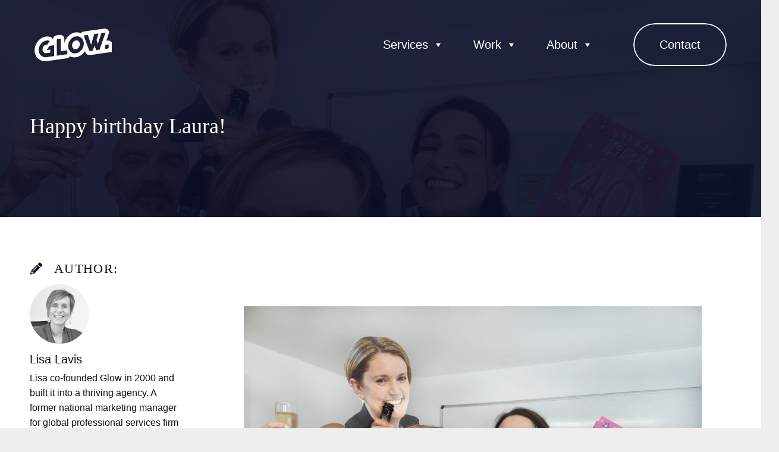

--- FILE ---
content_type: text/html; charset=UTF-8
request_url: https://theglowstudio.com/happy-birthday-hawtin/
body_size: 27449
content:
<!DOCTYPE HTML><html lang="en-GB"><head><script data-no-optimize="1">var litespeed_docref=sessionStorage.getItem("litespeed_docref");litespeed_docref&&(Object.defineProperty(document,"referrer",{get:function(){return litespeed_docref}}),sessionStorage.removeItem("litespeed_docref"));</script> <meta charset="UTF-8"><meta name='robots' content='index, follow, max-image-preview:large, max-snippet:-1, max-video-preview:-1' /><title>Happy birthday Laura! &#8211; Glow</title><meta name="description" content="Our amazing, hugely talented, passionate and incredible Head of Comms, Laura Hawtin turns 40 today! Happy Birthday!" /><link rel="canonical" href="https://theglowstudio.com/happy-birthday-hawtin/" /><meta property="og:locale" content="en_GB" /><meta property="og:type" content="article" /><meta property="og:title" content="Happy birthday Laura! &#8211; Glow" /><meta property="og:description" content="Our amazing, hugely talented, passionate and incredible Head of Comms, Laura Hawtin turns 40 today! Happy Birthday!" /><meta property="og:url" content="https://theglowstudio.com/happy-birthday-hawtin/" /><meta property="og:site_name" content="Glow" /><meta property="article:published_time" content="2024-06-26T19:33:53+00:00" /><meta property="article:modified_time" content="2024-06-27T19:38:35+00:00" /><meta property="og:image" content="https://theglowstudio.com/wp-content/uploads/2024/06/Happy_birthday_Luara-1024x768.png" /><meta property="og:image:width" content="1024" /><meta property="og:image:height" content="768" /><meta property="og:image:type" content="image/png" /><meta name="author" content="Lisa Lavis" /><meta name="twitter:card" content="summary_large_image" /><meta name="twitter:label1" content="Written by" /><meta name="twitter:data1" content="Lisa Lavis" /><meta name="twitter:label2" content="Estimated reading time" /><meta name="twitter:data2" content="1 minute" /> <script type="application/ld+json" class="yoast-schema-graph">{"@context":"https://schema.org","@graph":[{"@type":"Article","@id":"https://theglowstudio.com/happy-birthday-hawtin/#article","isPartOf":{"@id":"https://theglowstudio.com/happy-birthday-hawtin/"},"author":{"name":"Lisa Lavis","@id":"https://theglowstudio.com/#/schema/person/5ba5bfb07fa17a8858ef47c42d99ee67"},"headline":"Happy birthday Laura!","datePublished":"2024-06-26T19:33:53+00:00","dateModified":"2024-06-27T19:38:35+00:00","mainEntityOfPage":{"@id":"https://theglowstudio.com/happy-birthday-hawtin/"},"wordCount":120,"publisher":{"@id":"https://theglowstudio.com/#organization"},"image":{"@id":"https://theglowstudio.com/happy-birthday-hawtin/#primaryimage"},"thumbnailUrl":"https://theglowstudio.com/wp-content/uploads/2024/06/Happy_birthday_Luara.png","articleSection":["Glow"],"inLanguage":"en-GB"},{"@type":"WebPage","@id":"https://theglowstudio.com/happy-birthday-hawtin/","url":"https://theglowstudio.com/happy-birthday-hawtin/","name":"Happy birthday Laura! &#8211; Glow","isPartOf":{"@id":"https://theglowstudio.com/#website"},"primaryImageOfPage":{"@id":"https://theglowstudio.com/happy-birthday-hawtin/#primaryimage"},"image":{"@id":"https://theglowstudio.com/happy-birthday-hawtin/#primaryimage"},"thumbnailUrl":"https://theglowstudio.com/wp-content/uploads/2024/06/Happy_birthday_Luara.png","datePublished":"2024-06-26T19:33:53+00:00","dateModified":"2024-06-27T19:38:35+00:00","description":"Our amazing, hugely talented, passionate and incredible Head of Comms, Laura Hawtin turns 40 today! Happy Birthday!","breadcrumb":{"@id":"https://theglowstudio.com/happy-birthday-hawtin/#breadcrumb"},"inLanguage":"en-GB","potentialAction":[{"@type":"ReadAction","target":["https://theglowstudio.com/happy-birthday-hawtin/"]}]},{"@type":"ImageObject","inLanguage":"en-GB","@id":"https://theglowstudio.com/happy-birthday-hawtin/#primaryimage","url":"https://theglowstudio.com/wp-content/uploads/2024/06/Happy_birthday_Luara.png","contentUrl":"https://theglowstudio.com/wp-content/uploads/2024/06/Happy_birthday_Luara.png","width":4032,"height":3024,"caption":"Happy birthday Laura Hawtin"},{"@type":"BreadcrumbList","@id":"https://theglowstudio.com/happy-birthday-hawtin/#breadcrumb","itemListElement":[{"@type":"ListItem","position":1,"name":"Home","item":"https://theglowstudio.com/"},{"@type":"ListItem","position":2,"name":"Happy birthday Laura!"}]},{"@type":"WebSite","@id":"https://theglowstudio.com/#website","url":"https://theglowstudio.com/","name":"Glow","description":"Full-service marketing &amp; design agency - Hampshire","publisher":{"@id":"https://theglowstudio.com/#organization"},"potentialAction":[{"@type":"SearchAction","target":{"@type":"EntryPoint","urlTemplate":"https://theglowstudio.com/?s={search_term_string}"},"query-input":{"@type":"PropertyValueSpecification","valueRequired":true,"valueName":"search_term_string"}}],"inLanguage":"en-GB"},{"@type":"Organization","@id":"https://theglowstudio.com/#organization","name":"The Glow Studio - Best Web Design Company Hampshire","url":"https://theglowstudio.com/","logo":{"@type":"ImageObject","inLanguage":"en-GB","@id":"https://theglowstudio.com/#/schema/logo/image/","url":"https://theglowstudio.com/wp-content/uploads/2020/06/The-Glow-Studio-Favicon.png","contentUrl":"https://theglowstudio.com/wp-content/uploads/2020/06/The-Glow-Studio-Favicon.png","width":512,"height":512,"caption":"The Glow Studio - Best Web Design Company Hampshire"},"image":{"@id":"https://theglowstudio.com/#/schema/logo/image/"}},{"@type":"Person","@id":"https://theglowstudio.com/#/schema/person/5ba5bfb07fa17a8858ef47c42d99ee67","name":"Lisa Lavis","image":{"@type":"ImageObject","inLanguage":"en-GB","@id":"https://theglowstudio.com/#/schema/person/image/","url":"https://theglowstudio.com/wp-content/litespeed/avatar/8aa4ac7af04bd266b9e43cac6acaccf7.jpg?ver=1768794499","contentUrl":"https://theglowstudio.com/wp-content/litespeed/avatar/8aa4ac7af04bd266b9e43cac6acaccf7.jpg?ver=1768794499","caption":"Lisa Lavis"},"description":"Lisa co-founded Glow in 2000 and built it into a thriving agency. A former national marketing manager for global professional services firm Deloitte, Lisa combines strong, hands-on leadership skills with strategic marketing and business acumen. She has over 25 years’ experience of developing powerful creative campaigns and strategies.","sameAs":["https://theglowstudio.com/lisa-lavis/","https://www.linkedin.com/in/lisalavis/"],"url":"https://theglowstudio.com/author/lisa-lavis/"}]}</script> <link rel='dns-prefetch' href='//www.googletagmanager.com' /><link rel='dns-prefetch' href='//fonts.googleapis.com' /><link rel='dns-prefetch' href='//use.fontawesome.com' /><link rel='dns-prefetch' href='//pagead2.googlesyndication.com' /><link rel="alternate" type="application/rss+xml" title="Glow &raquo; Feed" href="https://theglowstudio.com/feed/" /><link rel="alternate" title="oEmbed (JSON)" type="application/json+oembed" href="https://theglowstudio.com/wp-json/oembed/1.0/embed?url=https%3A%2F%2Ftheglowstudio.com%2Fhappy-birthday-hawtin%2F" /><link rel="alternate" title="oEmbed (XML)" type="text/xml+oembed" href="https://theglowstudio.com/wp-json/oembed/1.0/embed?url=https%3A%2F%2Ftheglowstudio.com%2Fhappy-birthday-hawtin%2F&#038;format=xml" /><link rel="canonical" href="https://theglowstudio.com/happy-birthday-hawtin/" /><meta name="viewport" content="width=device-width, initial-scale=1"><meta name="theme-color" content="#0a0e26"><meta property="og:title" content="Happy birthday Laura! &#8211; Glow"><meta property="og:url" content="https://theglowstudio.com/happy-birthday-hawtin"><meta property="og:locale" content="en_GB"><meta property="og:site_name" content="Glow"><meta property="og:type" content="article"><meta property="og:image" content="https://theglowstudio.com/wp-content/uploads/2024/06/Happy_birthday_Luara-1024x768.png" itemprop="image"><style id='wp-img-auto-sizes-contain-inline-css'>img:is([sizes=auto i],[sizes^="auto," i]){contain-intrinsic-size:3000px 1500px}
/*# sourceURL=wp-img-auto-sizes-contain-inline-css */</style><link data-optimized="2" rel="stylesheet" href="https://theglowstudio.com/wp-content/litespeed/css/3c78994ea4dca683b71efbd8bdbc1f60.css?ver=3e9af" /><link rel='stylesheet' id='font-awesome-official-css' href='https://use.fontawesome.com/releases/v6.1.1/css/all.css' media='all' integrity="sha384-/frq1SRXYH/bSyou/HUp/hib7RVN1TawQYja658FEOodR/FQBKVqT9Ol+Oz3Olq5" crossorigin="anonymous" /><link rel='stylesheet' id='font-awesome-official-v4shim-css' href='https://use.fontawesome.com/releases/v6.1.1/css/v4-shims.css' media='all' integrity="sha384-4Jczmr1SlicmtiAiHGxwWtSzLJAS97HzJsKGqfC0JtZktLrPXIux1u6GJNVRRqiN" crossorigin="anonymous" /> <script id="cookie-notice-front-js-before" type="litespeed/javascript">var cnArgs={"ajaxUrl":"https:\/\/theglowstudio.com\/wp-admin\/admin-ajax.php","nonce":"3d299f7a86","hideEffect":"none","position":"bottom","onScroll":!1,"onScrollOffset":100,"onClick":!1,"cookieName":"cookie_notice_accepted","cookieTime":7862400,"cookieTimeRejected":604800,"globalCookie":!1,"redirection":!0,"cache":!0,"revokeCookies":!1,"revokeCookiesOpt":"automatic"}</script> <script type="litespeed/javascript" data-src="https://theglowstudio.com/wp-includes/js/jquery/jquery.min.js" id="jquery-core-js"></script> <script id="wp-goal-tracker-ga-js-extra" type="litespeed/javascript">var wpGoalTrackerGaEvents={"pending":{"view_item":[],"begin_checkout":[],"add_to_cart":[],"view_cart":[],"purchase":[]}};var wpGoalTrackerGa={"version":"1.1.6","is_front_page":"","trackLinks":{"enabled":!1,"type":"all"},"trackEmailLinks":"","pageSpeedTracking":"","click":[{"selector":"#wpcf7-f26-p7-o1","eventName":"Contact Form Contact Page","isRecommended":"","props":[],"id":16614},{"selector":".us-btn-style_6","eventName":"book_session","isRecommended":"","props":[],"id":15157},{"selector":".us-btn-style_15","eventName":"mail_get_brand_with_your_help","isRecommended":"","props":[],"id":15156},{"selector":".us-btn-style_16","eventName":"email_mentoring","isRecommended":"","props":[],"id":15154},{"selector":".us-btn-style_6","eventName":"contact_button","isRecommended":"","props":[],"id":15153}],"visibility":[{"selector":".wpcf7-response-output","eventName":"contact_form_filled","isRecommended":"","props":[],"id":15158}],"pageTitle":"Happy birthday Laura!"}</script> 
 <script type="litespeed/javascript" data-src="https://www.googletagmanager.com/gtag/js?id=GT-NNXW49L" id="google_gtagjs-js"></script> <script id="google_gtagjs-js-after" type="litespeed/javascript">window.dataLayer=window.dataLayer||[];function gtag(){dataLayer.push(arguments)}
gtag("set","linker",{"domains":["theglowstudio.com"]});gtag("js",new Date());gtag("set","developer_id.dZTNiMT",!0);gtag("config","GT-NNXW49L")</script> <script></script><link rel="https://api.w.org/" href="https://theglowstudio.com/wp-json/" /><link rel="alternate" title="JSON" type="application/json" href="https://theglowstudio.com/wp-json/wp/v2/posts/14425" /><link rel="EditURI" type="application/rsd+xml" title="RSD" href="https://theglowstudio.com/xmlrpc.php?rsd" /><link rel='shortlink' href='https://theglowstudio.com/?p=14425' />
 <script type="litespeed/javascript" data-src="https://www.googletagmanager.com/gtag/js?id=G-P1JFZT7REX"></script> <script type="litespeed/javascript">window.dataLayer=window.dataLayer||[];function gtag(){dataLayer.push(arguments)}
gtag("js",new Date());gtag("config","G-P1JFZT7REX")</script><meta name="generator" content="Site Kit by Google 1.167.0" /><script type="litespeed/javascript" data-src="https://www.aqedsw4.com/js/98653.js" ></script> <noscript><img alt="" src="" style="display:none;" /></noscript> <script id="us_add_no_touch" type="litespeed/javascript">if(!/Android|webOS|iPhone|iPad|iPod|BlackBerry|IEMobile|Opera Mini/i.test(navigator.userAgent)){document.documentElement.classList.add("no-touch")}</script> <script id="us_color_scheme_switch_class" type="litespeed/javascript">if(document.cookie.includes("us_color_scheme_switch_is_on=true")){document.documentElement.classList.add("us-color-scheme-on")}</script> <meta name="google-adsense-platform-account" content="ca-host-pub-2644536267352236"><meta name="google-adsense-platform-domain" content="sitekit.withgoogle.com"><meta name="generator" content="Powered by WPBakery Page Builder - drag and drop page builder for WordPress."/> <script type="litespeed/javascript" data-src="https://pagead2.googlesyndication.com/pagead/js/adsbygoogle.js?client=ca-pub-9698605556058850&amp;host=ca-host-pub-2644536267352236" crossorigin="anonymous"></script> <meta name="generator" content="Powered by Slider Revolution 6.7.40 - responsive, Mobile-Friendly Slider Plugin for WordPress with comfortable drag and drop interface." /><link rel="icon" href="https://theglowstudio.com/wp-content/uploads/2020/06/The-Glow-Studio-Favicon-100x100.png" sizes="32x32" /><link rel="icon" href="https://theglowstudio.com/wp-content/uploads/2020/06/The-Glow-Studio-Favicon-300x300.png" sizes="192x192" /><link rel="apple-touch-icon" href="https://theglowstudio.com/wp-content/uploads/2020/06/The-Glow-Studio-Favicon-300x300.png" /><meta name="msapplication-TileImage" content="https://theglowstudio.com/wp-content/uploads/2020/06/The-Glow-Studio-Favicon-300x300.png" /> <script type="litespeed/javascript">function setREVStartSize(e){window.RSIW=window.RSIW===undefined?window.innerWidth:window.RSIW;window.RSIH=window.RSIH===undefined?window.innerHeight:window.RSIH;try{var pw=document.getElementById(e.c).parentNode.offsetWidth,newh;pw=pw===0||isNaN(pw)||(e.l=="fullwidth"||e.layout=="fullwidth")?window.RSIW:pw;e.tabw=e.tabw===undefined?0:parseInt(e.tabw);e.thumbw=e.thumbw===undefined?0:parseInt(e.thumbw);e.tabh=e.tabh===undefined?0:parseInt(e.tabh);e.thumbh=e.thumbh===undefined?0:parseInt(e.thumbh);e.tabhide=e.tabhide===undefined?0:parseInt(e.tabhide);e.thumbhide=e.thumbhide===undefined?0:parseInt(e.thumbhide);e.mh=e.mh===undefined||e.mh==""||e.mh==="auto"?0:parseInt(e.mh,0);if(e.layout==="fullscreen"||e.l==="fullscreen")
newh=Math.max(e.mh,window.RSIH);else{e.gw=Array.isArray(e.gw)?e.gw:[e.gw];for(var i in e.rl)if(e.gw[i]===undefined||e.gw[i]===0)e.gw[i]=e.gw[i-1];e.gh=e.el===undefined||e.el===""||(Array.isArray(e.el)&&e.el.length==0)?e.gh:e.el;e.gh=Array.isArray(e.gh)?e.gh:[e.gh];for(var i in e.rl)if(e.gh[i]===undefined||e.gh[i]===0)e.gh[i]=e.gh[i-1];var nl=new Array(e.rl.length),ix=0,sl;e.tabw=e.tabhide>=pw?0:e.tabw;e.thumbw=e.thumbhide>=pw?0:e.thumbw;e.tabh=e.tabhide>=pw?0:e.tabh;e.thumbh=e.thumbhide>=pw?0:e.thumbh;for(var i in e.rl)nl[i]=e.rl[i]<window.RSIW?0:e.rl[i];sl=nl[0];for(var i in nl)if(sl>nl[i]&&nl[i]>0){sl=nl[i];ix=i}
var m=pw>(e.gw[ix]+e.tabw+e.thumbw)?1:(pw-(e.tabw+e.thumbw))/(e.gw[ix]);newh=(e.gh[ix]*m)+(e.tabh+e.thumbh)}
var el=document.getElementById(e.c);if(el!==null&&el)el.style.height=newh+"px";el=document.getElementById(e.c+"_wrapper");if(el!==null&&el){el.style.height=newh+"px";el.style.display="block"}}catch(e){console.log("Failure at Presize of Slider:"+e)}}</script> <style id="wp-custom-css">.wpcf7-form-control-wrap {
margin-bottom: -40px
}
.page-id-9 h1 {
	font-family: var(--h4-font-family, inherit);
	font-weight: var(--h4-font-weight, inherit); 
	font-size: var(--h4-font-size, inherit); 
	font-style: var(--h4-font-style, inherit);
	line-height: var(--h4-line-height, 1.4); 
	letter-spacing: var(--h4-letter-spacing, inherit);
	text-transform: var(--h4-text-transform, inherit);
}

h2 {
	font-weight:400 !important;
	letter-spacing:0 !important;
}

.page-id-19867 h2 {font-size:45px !important;}


.page-id-19867 .us_custom_916a84e3 {
	margin-top:150px !important;
	padding-top:0px !important;
	color:#0a0e26 !important;
}

.page-id-19867 .us_custom_916a84e3 h2 {
	
	padding-top:20px !important;
}


.page-id-19867 .us_custom_6df4bc3a {
	margin-bottom:0px !important;
	padding-bottom:0px !important;
}

.page-id-19867 .us_custom_731383eb {
	padding-bottom:0px !important;
}

.page-id-21865 .post-22127 img {
	margin-top:50px;
}

.page-id-21867 .post-22124 img, .page-id-21867 .post-22125 img {
	margin-top:50px;
}</style> <script type="litespeed/javascript" data-src="https://www.googletagmanager.com/gtag/js?id=UA-163776613-1"></script> <script type="litespeed/javascript">window.dataLayer=window.dataLayer||[];function gtag(){dataLayer.push(arguments)}
gtag('js',new Date());gtag('config','UA-163776613-1')</script> <script type="application/ld+json">{
  "@context": "https://schema.org",
  "@type": "LocalBusiness",
  "@id": "https://theglowstudio.com/#localbusiness",
  "name": "The Glow Studio",
  "description": "A full-service design and marketing agency based in Hampshire, UK.",
  "url": "https://theglowstudio.com/",
  "telephone": "+44 1420 377745",
  "address": {
    "@type": "PostalAddress",
    "streetAddress": "Front Office, 12a The Square",
    "addressLocality": "Wickham",
    "addressRegion": "Hampshire",
    "postalCode": "PO17 5JQ",
    "addressCountry": "GB"
  },
  "geo": {
    "@type": "GeoCoordinates",
    "latitude": 50.8996,
    "longitude": -1.1876
  },
  "openingHours": "Mo-Fr 09:00-17:00",
  "image": "https://theglowstudio.com/wp-content/uploads/2023/06/The-Glow-Studio-logo.svg",
  "sameAs": [
    "https://www.instagram.com/theglowstudiouk/",
    "https://www.linkedin.com/company/theglowstudiouk/"
  ]
}</script> <noscript><style>.wpb_animate_when_almost_visible { opacity: 1; }</style></noscript><style type="text/css">/** Mega Menu CSS: fs **/</style><style id="us-icon-fonts">@font-face{font-display:swap;font-style:normal;font-family:"fontawesome";font-weight:900;src:url("//theglowstudio.com/wp-content/themes/Impreza/fonts/fa-solid-900.woff2?ver=8.41") format("woff2")}.fas{font-family:"fontawesome";font-weight:900}@font-face{font-display:swap;font-style:normal;font-family:"fontawesome";font-weight:400;src:url("//theglowstudio.com/wp-content/themes/Impreza/fonts/fa-regular-400.woff2?ver=8.41") format("woff2")}.far{font-family:"fontawesome";font-weight:400}@font-face{font-display:swap;font-style:normal;font-family:"fontawesome";font-weight:300;src:url("//theglowstudio.com/wp-content/themes/Impreza/fonts/fa-light-300.woff2?ver=8.41") format("woff2")}.fal{font-family:"fontawesome";font-weight:300}@font-face{font-display:swap;font-style:normal;font-family:"Font Awesome 5 Duotone";font-weight:900;src:url("//theglowstudio.com/wp-content/themes/Impreza/fonts/fa-duotone-900.woff2?ver=8.41") format("woff2")}.fad{font-family:"Font Awesome 5 Duotone";font-weight:900}.fad{position:relative}.fad:before{position:absolute}.fad:after{opacity:0.4}@font-face{font-display:swap;font-style:normal;font-family:"Font Awesome 5 Brands";font-weight:400;src:url("//theglowstudio.com/wp-content/themes/Impreza/fonts/fa-brands-400.woff2?ver=8.41") format("woff2")}.fab{font-family:"Font Awesome 5 Brands";font-weight:400}@font-face{font-display:block;font-style:normal;font-family:"Material Icons";font-weight:400;src:url("//theglowstudio.com/wp-content/themes/Impreza/fonts/material-icons.woff2?ver=8.41") format("woff2")}.material-icons{font-family:"Material Icons";font-weight:400}</style><style id="us-theme-options-css">:root{--color-header-middle-bg:#0a0e26;--color-header-middle-bg-grad:#0a0e26;--color-header-middle-text:#ffffff;--color-header-middle-text-hover:#ffffff;--color-header-transparent-bg:transparent;--color-header-transparent-bg-grad:transparent;--color-header-transparent-text:#ffffff;--color-header-transparent-text-hover:#fff;--color-chrome-toolbar:#0a0e26;--color-header-top-bg:#f5f5f5;--color-header-top-bg-grad:linear-gradient(0deg,#f5f5f5,#fff);--color-header-top-text:#0a0e26;--color-header-top-text-hover:#f87089;--color-header-top-transparent-bg:rgba(0,0,0,0.2);--color-header-top-transparent-bg-grad:rgba(0,0,0,0.2);--color-header-top-transparent-text:rgba(255,255,255,0.66);--color-header-top-transparent-text-hover:#fff;--color-content-bg:#0a0e26;--color-content-bg-grad:#0a0e26;--color-content-bg-alt:#f5f5f5;--color-content-bg-alt-grad:#f5f5f5;--color-content-border:#e8e8e8;--color-content-heading:#0a0e26;--color-content-heading-grad:#0a0e26;--color-content-text:#0a0e26;--color-content-link:#999999;--color-content-link-hover:#f87089;--color-content-primary:#f87089;--color-content-primary-grad:#f87089;--color-content-secondary:#aadbd7;--color-content-secondary-grad:#aadbd7;--color-content-faded:#7a7a7a;--color-content-overlay:rgba(10,14,38,0.90);--color-content-overlay-grad:rgba(10,14,38,0.90);--color-alt-content-bg:#f5f5f5;--color-alt-content-bg-grad:#f5f5f5;--color-alt-content-bg-alt:#fff;--color-alt-content-bg-alt-grad:#fff;--color-alt-content-border:#ddd;--color-alt-content-heading:#0a0e26;--color-alt-content-heading-grad:#0a0e26;--color-alt-content-text:#0a0e26;--color-alt-content-link:#999999;--color-alt-content-link-hover:#f87089;--color-alt-content-primary:#f87089;--color-alt-content-primary-grad:#f87089;--color-alt-content-secondary:#aadbd7;--color-alt-content-secondary-grad:#aadbd7;--color-alt-content-faded:#7a7a7a;--color-alt-content-overlay:#f87089;--color-alt-content-overlay-grad:linear-gradient(135deg,#f87089,rgba(233,80,149,0.75));--color-footer-bg:#0a0e26;--color-footer-bg-grad:#0a0e26;--color-footer-bg-alt:#ffffff;--color-footer-bg-alt-grad:#ffffff;--color-footer-border:#ffffff;--color-footer-heading:#ccc;--color-footer-heading-grad:#ccc;--color-footer-text:#ffffff;--color-footer-link:#ffffff;--color-footer-link-hover:#ffffff;--color-subfooter-bg:#0a0e26;--color-subfooter-bg-grad:#0a0e26;--color-subfooter-bg-alt:#0a0e26;--color-subfooter-bg-alt-grad:#0a0e26;--color-subfooter-border:#0a0e26;--color-subfooter-heading:#ccc;--color-subfooter-heading-grad:#ccc;--color-subfooter-text:#bbb;--color-subfooter-link:#fff;--color-subfooter-link-hover:#f87089;--color-content-primary-faded:rgba(248,112,137,0.15);--box-shadow:0 5px 15px rgba(0,0,0,.15);--box-shadow-up:0 -5px 15px rgba(0,0,0,.15);--site-canvas-width:1300px;--site-content-width:1200px;--text-block-margin-bottom:1.5rem;--focus-outline-width:2px}:root{--font-family:Palanquin,sans-serif;--font-size:20px;--line-height:1.6;--font-weight:400;--bold-font-weight:700;--text-transform:none;--font-style:normal;--letter-spacing:0em;--h1-font-family:"Paytone One";--h1-font-size:3rem;--h1-line-height:1.25;--h1-font-weight:400;--h1-bold-font-weight:400;--h1-text-transform:none;--h1-font-style:normal;--h1-letter-spacing:0em;--h1-margin-bottom:1.5rem;--h2-font-family:"Paytone One";--h2-font-size:2rem;--h2-line-height:1.25;--h2-font-weight:600;--h2-bold-font-weight:var(--h1-bold-font-weight);--h2-text-transform:none;--h2-font-style:var(--h1-font-style);--h2-letter-spacing:0.02em;--h2-margin-bottom:1.5rem;--h3-font-family:"Golos Text";--h3-font-size:1.5rem;--h3-line-height:1.5;--h3-font-weight:400;--h3-bold-font-weight:700;--h3-text-transform:none;--h3-font-style:var(--h1-font-style);--h3-letter-spacing:0.02em;--h3-margin-bottom:1.20rem;--h4-font-family:"Golos Text";--h4-font-size:19px;--h4-line-height:1.5;--h4-font-weight:400;--h4-bold-font-weight:var(--h1-bold-font-weight);--h4-text-transform:uppercase;--h4-font-style:var(--h1-font-style);--h4-letter-spacing:0.23em;--h4-margin-bottom:1rem;--h5-font-family:var(--h1-font-family);--h5-font-size:22px;--h5-line-height:1.5;--h5-font-weight:var(--h1-font-weight);--h5-bold-font-weight:var(--h1-bold-font-weight);--h5-text-transform:uppercase;--h5-font-style:var(--h1-font-style);--h5-letter-spacing:0.06em;--h5-margin-bottom:1rem;--h6-font-family:"Golos Text";--h6-font-size:20px;--h6-line-height:1.25;--h6-font-weight:700;--h6-bold-font-weight:var(--h1-bold-font-weight);--h6-text-transform:none;--h6-font-style:var(--h1-font-style);--h6-letter-spacing:0.05em;--h6-margin-bottom:0.8rem}@media (min-width:1025px) and (max-width:1280px){:root{--h1-font-size:36px;--h2-font-size:1.5em;--h3-font-size:1.3em;--h4-font-size:1.20em;--h5-font-size:1.1em;--h6-font-size:1em}}@media (min-width:601px) and (max-width:1024px){:root{--h1-font-size:36px;--h2-font-size:1.5em;--h3-font-size:1.3em;--h4-font-size:1.20em;--h5-font-size:1.1em;--h6-font-size:1em}}@media (max-width:600px){:root{--h1-font-size:36px;--h2-font-size:1.5em;--h3-font-size:1.3em;--h4-font-size:1.20em;--h5-font-size:1.1em;--h6-font-size:1em}}h1{font-family:var(--h1-font-family,inherit);font-weight:var(--h1-font-weight,inherit);font-size:var(--h1-font-size,inherit);font-style:var(--h1-font-style,inherit);line-height:var(--h1-line-height,1.4);letter-spacing:var(--h1-letter-spacing,inherit);text-transform:var(--h1-text-transform,inherit);margin-bottom:var(--h1-margin-bottom,1.5rem)}h1>strong{font-weight:var(--h1-bold-font-weight,bold)}h2{font-family:var(--h2-font-family,inherit);font-weight:var(--h2-font-weight,inherit);font-size:var(--h2-font-size,inherit);font-style:var(--h2-font-style,inherit);line-height:var(--h2-line-height,1.4);letter-spacing:var(--h2-letter-spacing,inherit);text-transform:var(--h2-text-transform,inherit);margin-bottom:var(--h2-margin-bottom,1.5rem)}h2>strong{font-weight:var(--h2-bold-font-weight,bold)}h3{font-family:var(--h3-font-family,inherit);font-weight:var(--h3-font-weight,inherit);font-size:var(--h3-font-size,inherit);font-style:var(--h3-font-style,inherit);line-height:var(--h3-line-height,1.4);letter-spacing:var(--h3-letter-spacing,inherit);text-transform:var(--h3-text-transform,inherit);margin-bottom:var(--h3-margin-bottom,1.5rem)}h3>strong{font-weight:var(--h3-bold-font-weight,bold)}h4{font-family:var(--h4-font-family,inherit);font-weight:var(--h4-font-weight,inherit);font-size:var(--h4-font-size,inherit);font-style:var(--h4-font-style,inherit);line-height:var(--h4-line-height,1.4);letter-spacing:var(--h4-letter-spacing,inherit);text-transform:var(--h4-text-transform,inherit);margin-bottom:var(--h4-margin-bottom,1.5rem)}h4>strong{font-weight:var(--h4-bold-font-weight,bold)}h5{font-family:var(--h5-font-family,inherit);font-weight:var(--h5-font-weight,inherit);font-size:var(--h5-font-size,inherit);font-style:var(--h5-font-style,inherit);line-height:var(--h5-line-height,1.4);letter-spacing:var(--h5-letter-spacing,inherit);text-transform:var(--h5-text-transform,inherit);margin-bottom:var(--h5-margin-bottom,1.5rem)}h5>strong{font-weight:var(--h5-bold-font-weight,bold)}h6{font-family:var(--h6-font-family,inherit);font-weight:var(--h6-font-weight,inherit);font-size:var(--h6-font-size,inherit);font-style:var(--h6-font-style,inherit);line-height:var(--h6-line-height,1.4);letter-spacing:var(--h6-letter-spacing,inherit);text-transform:var(--h6-text-transform,inherit);margin-bottom:var(--h6-margin-bottom,1.5rem)}h6>strong{font-weight:var(--h6-bold-font-weight,bold)}body{background:#eee}@media (max-width:1300px){.l-main .aligncenter{max-width:calc(100vw - 5rem)}}@media (min-width:1025px){body.footer_reveal .l-canvas{position:relative;z-index:1}body.footer_reveal .l-footer{position:fixed;bottom:var(--site-outline-width,0px)}body.footer_reveal .l-canvas.type_boxed~.l-footer{left:0;right:0}}@media (min-width:1281px){body.usb_preview .hide_on_default{opacity:0.25!important}.vc_hidden-lg,body:not(.usb_preview) .hide_on_default{display:none!important}.default_align_left{text-align:left;justify-content:flex-start}.default_align_right{text-align:right;justify-content:flex-end}.default_align_center{text-align:center;justify-content:center}.w-hwrapper.default_align_center>*{margin-left:calc( var(--hwrapper-gap,1.2rem) / 2 );margin-right:calc( var(--hwrapper-gap,1.2rem) / 2 )}.default_align_justify{justify-content:space-between}.w-hwrapper>.default_align_justify,.default_align_justify>.w-btn{width:100%}*:not(.w-hwrapper:not(.wrap))>.w-btn-wrapper:not([class*="default_align_none"]):not(.align_none){display:block;margin-inline-end:0}}@media (min-width:1025px) and (max-width:1280px){body.usb_preview .hide_on_laptops{opacity:0.25!important}.vc_hidden-md,body:not(.usb_preview) .hide_on_laptops{display:none!important}.laptops_align_left{text-align:left;justify-content:flex-start}.laptops_align_right{text-align:right;justify-content:flex-end}.laptops_align_center{text-align:center;justify-content:center}.w-hwrapper.laptops_align_center>*{margin-left:calc( var(--hwrapper-gap,1.2rem) / 2 );margin-right:calc( var(--hwrapper-gap,1.2rem) / 2 )}.laptops_align_justify{justify-content:space-between}.w-hwrapper>.laptops_align_justify,.laptops_align_justify>.w-btn{width:100%}*:not(.w-hwrapper:not(.wrap))>.w-btn-wrapper:not([class*="laptops_align_none"]):not(.align_none){display:block;margin-inline-end:0}.g-cols.via_grid[style*="--laptops-columns-gap"]{gap:var(--laptops-columns-gap,3rem)}}@media (min-width:601px) and (max-width:1024px){body.usb_preview .hide_on_tablets{opacity:0.25!important}.vc_hidden-sm,body:not(.usb_preview) .hide_on_tablets{display:none!important}.tablets_align_left{text-align:left;justify-content:flex-start}.tablets_align_right{text-align:right;justify-content:flex-end}.tablets_align_center{text-align:center;justify-content:center}.w-hwrapper.tablets_align_center>*{margin-left:calc( var(--hwrapper-gap,1.2rem) / 2 );margin-right:calc( var(--hwrapper-gap,1.2rem) / 2 )}.tablets_align_justify{justify-content:space-between}.w-hwrapper>.tablets_align_justify,.tablets_align_justify>.w-btn{width:100%}*:not(.w-hwrapper:not(.wrap))>.w-btn-wrapper:not([class*="tablets_align_none"]):not(.align_none){display:block;margin-inline-end:0}.g-cols.via_grid[style*="--tablets-columns-gap"]{gap:var(--tablets-columns-gap,3rem)}}@media (max-width:600px){body.usb_preview .hide_on_mobiles{opacity:0.25!important}.vc_hidden-xs,body:not(.usb_preview) .hide_on_mobiles{display:none!important}.mobiles_align_left{text-align:left;justify-content:flex-start}.mobiles_align_right{text-align:right;justify-content:flex-end}.mobiles_align_center{text-align:center;justify-content:center}.w-hwrapper.mobiles_align_center>*{margin-left:calc( var(--hwrapper-gap,1.2rem) / 2 );margin-right:calc( var(--hwrapper-gap,1.2rem) / 2 )}.mobiles_align_justify{justify-content:space-between}.w-hwrapper>.mobiles_align_justify,.mobiles_align_justify>.w-btn{width:100%}.w-hwrapper.stack_on_mobiles{display:block}.w-hwrapper.stack_on_mobiles>:not(script){display:block;margin:0 0 var(--hwrapper-gap,1.2rem)}.w-hwrapper.stack_on_mobiles>:last-child{margin-bottom:0}*:not(.w-hwrapper:not(.wrap))>.w-btn-wrapper:not([class*="mobiles_align_none"]):not(.align_none){display:block;margin-inline-end:0}.g-cols.via_grid[style*="--mobiles-columns-gap"]{gap:var(--mobiles-columns-gap,1.5rem)}}@media (max-width:600px){.g-cols.type_default>div[class*="vc_col-xs-"]{margin-top:1rem;margin-bottom:1rem}.g-cols>div:not([class*="vc_col-xs-"]){width:100%;margin:0 0 1.5rem}.g-cols.reversed>div:last-of-type{order:-1}.g-cols.type_boxes>div,.g-cols.reversed>div:first-child,.g-cols:not(.reversed)>div:last-child,.g-cols>div.has_bg_color{margin-bottom:0}.vc_col-xs-1{width:8.3333%}.vc_col-xs-2{width:16.6666%}.vc_col-xs-1\/5{width:20%}.vc_col-xs-3{width:25%}.vc_col-xs-4{width:33.3333%}.vc_col-xs-2\/5{width:40%}.vc_col-xs-5{width:41.6666%}.vc_col-xs-6{width:50%}.vc_col-xs-7{width:58.3333%}.vc_col-xs-3\/5{width:60%}.vc_col-xs-8{width:66.6666%}.vc_col-xs-9{width:75%}.vc_col-xs-4\/5{width:80%}.vc_col-xs-10{width:83.3333%}.vc_col-xs-11{width:91.6666%}.vc_col-xs-12{width:100%}.vc_col-xs-offset-0{margin-left:0}.vc_col-xs-offset-1{margin-left:8.3333%}.vc_col-xs-offset-2{margin-left:16.6666%}.vc_col-xs-offset-1\/5{margin-left:20%}.vc_col-xs-offset-3{margin-left:25%}.vc_col-xs-offset-4{margin-left:33.3333%}.vc_col-xs-offset-2\/5{margin-left:40%}.vc_col-xs-offset-5{margin-left:41.6666%}.vc_col-xs-offset-6{margin-left:50%}.vc_col-xs-offset-7{margin-left:58.3333%}.vc_col-xs-offset-3\/5{margin-left:60%}.vc_col-xs-offset-8{margin-left:66.6666%}.vc_col-xs-offset-9{margin-left:75%}.vc_col-xs-offset-4\/5{margin-left:80%}.vc_col-xs-offset-10{margin-left:83.3333%}.vc_col-xs-offset-11{margin-left:91.6666%}.vc_col-xs-offset-12{margin-left:100%}}@media (min-width:601px){.vc_col-sm-1{width:8.3333%}.vc_col-sm-2{width:16.6666%}.vc_col-sm-1\/5{width:20%}.vc_col-sm-3{width:25%}.vc_col-sm-4{width:33.3333%}.vc_col-sm-2\/5{width:40%}.vc_col-sm-5{width:41.6666%}.vc_col-sm-6{width:50%}.vc_col-sm-7{width:58.3333%}.vc_col-sm-3\/5{width:60%}.vc_col-sm-8{width:66.6666%}.vc_col-sm-9{width:75%}.vc_col-sm-4\/5{width:80%}.vc_col-sm-10{width:83.3333%}.vc_col-sm-11{width:91.6666%}.vc_col-sm-12{width:100%}.vc_col-sm-offset-0{margin-left:0}.vc_col-sm-offset-1{margin-left:8.3333%}.vc_col-sm-offset-2{margin-left:16.6666%}.vc_col-sm-offset-1\/5{margin-left:20%}.vc_col-sm-offset-3{margin-left:25%}.vc_col-sm-offset-4{margin-left:33.3333%}.vc_col-sm-offset-2\/5{margin-left:40%}.vc_col-sm-offset-5{margin-left:41.6666%}.vc_col-sm-offset-6{margin-left:50%}.vc_col-sm-offset-7{margin-left:58.3333%}.vc_col-sm-offset-3\/5{margin-left:60%}.vc_col-sm-offset-8{margin-left:66.6666%}.vc_col-sm-offset-9{margin-left:75%}.vc_col-sm-offset-4\/5{margin-left:80%}.vc_col-sm-offset-10{margin-left:83.3333%}.vc_col-sm-offset-11{margin-left:91.6666%}.vc_col-sm-offset-12{margin-left:100%}}@media (min-width:1025px){.vc_col-md-1{width:8.3333%}.vc_col-md-2{width:16.6666%}.vc_col-md-1\/5{width:20%}.vc_col-md-3{width:25%}.vc_col-md-4{width:33.3333%}.vc_col-md-2\/5{width:40%}.vc_col-md-5{width:41.6666%}.vc_col-md-6{width:50%}.vc_col-md-7{width:58.3333%}.vc_col-md-3\/5{width:60%}.vc_col-md-8{width:66.6666%}.vc_col-md-9{width:75%}.vc_col-md-4\/5{width:80%}.vc_col-md-10{width:83.3333%}.vc_col-md-11{width:91.6666%}.vc_col-md-12{width:100%}.vc_col-md-offset-0{margin-left:0}.vc_col-md-offset-1{margin-left:8.3333%}.vc_col-md-offset-2{margin-left:16.6666%}.vc_col-md-offset-1\/5{margin-left:20%}.vc_col-md-offset-3{margin-left:25%}.vc_col-md-offset-4{margin-left:33.3333%}.vc_col-md-offset-2\/5{margin-left:40%}.vc_col-md-offset-5{margin-left:41.6666%}.vc_col-md-offset-6{margin-left:50%}.vc_col-md-offset-7{margin-left:58.3333%}.vc_col-md-offset-3\/5{margin-left:60%}.vc_col-md-offset-8{margin-left:66.6666%}.vc_col-md-offset-9{margin-left:75%}.vc_col-md-offset-4\/5{margin-left:80%}.vc_col-md-offset-10{margin-left:83.3333%}.vc_col-md-offset-11{margin-left:91.6666%}.vc_col-md-offset-12{margin-left:100%}}@media (min-width:1281px){.vc_col-lg-1{width:8.3333%}.vc_col-lg-2{width:16.6666%}.vc_col-lg-1\/5{width:20%}.vc_col-lg-3{width:25%}.vc_col-lg-4{width:33.3333%}.vc_col-lg-2\/5{width:40%}.vc_col-lg-5{width:41.6666%}.vc_col-lg-6{width:50%}.vc_col-lg-7{width:58.3333%}.vc_col-lg-3\/5{width:60%}.vc_col-lg-8{width:66.6666%}.vc_col-lg-9{width:75%}.vc_col-lg-4\/5{width:80%}.vc_col-lg-10{width:83.3333%}.vc_col-lg-11{width:91.6666%}.vc_col-lg-12{width:100%}.vc_col-lg-offset-0{margin-left:0}.vc_col-lg-offset-1{margin-left:8.3333%}.vc_col-lg-offset-2{margin-left:16.6666%}.vc_col-lg-offset-1\/5{margin-left:20%}.vc_col-lg-offset-3{margin-left:25%}.vc_col-lg-offset-4{margin-left:33.3333%}.vc_col-lg-offset-2\/5{margin-left:40%}.vc_col-lg-offset-5{margin-left:41.6666%}.vc_col-lg-offset-6{margin-left:50%}.vc_col-lg-offset-7{margin-left:58.3333%}.vc_col-lg-offset-3\/5{margin-left:60%}.vc_col-lg-offset-8{margin-left:66.6666%}.vc_col-lg-offset-9{margin-left:75%}.vc_col-lg-offset-4\/5{margin-left:80%}.vc_col-lg-offset-10{margin-left:83.3333%}.vc_col-lg-offset-11{margin-left:91.6666%}.vc_col-lg-offset-12{margin-left:100%}}@media (min-width:601px) and (max-width:1024px){.g-cols.via_flex.type_default>div[class*="vc_col-md-"],.g-cols.via_flex.type_default>div[class*="vc_col-lg-"]{margin-top:1rem;margin-bottom:1rem}}@media (min-width:1025px) and (max-width:1280px){.g-cols.via_flex.type_default>div[class*="vc_col-lg-"]{margin-top:1rem;margin-bottom:1rem}}div[class|="vc_col"].stretched{container-type:inline-size}@container (width >= calc(100cqw - 2rem)) and (min-width:calc(1025px - 2rem)){.g-cols.via_flex.type_default>div[class|="vc_col"].stretched>.vc_column-inner{margin:-1rem}}@media (max-width:1024px){.l-canvas{overflow:hidden}.g-cols.stacking_default.reversed>div:last-of-type{order:-1}.g-cols.stacking_default.via_flex>div:not([class*="vc_col-xs"]){width:100%;margin:0 0 1.5rem}.g-cols.stacking_default.via_grid.mobiles-cols_1{grid-template-columns:100%}.g-cols.stacking_default.via_flex.type_boxes>div,.g-cols.stacking_default.via_flex.reversed>div:first-child,.g-cols.stacking_default.via_flex:not(.reversed)>div:last-child,.g-cols.stacking_default.via_flex>div.has_bg_color{margin-bottom:0}.g-cols.stacking_default.via_flex.type_default>.wpb_column.stretched{margin-left:-1rem;margin-right:-1rem}.g-cols.stacking_default.via_grid.mobiles-cols_1>.wpb_column.stretched,.g-cols.stacking_default.via_flex.type_boxes>.wpb_column.stretched{margin-left:var(--margin-inline-stretch);margin-right:var(--margin-inline-stretch)}.vc_column-inner.type_sticky>.wpb_wrapper,.vc_column_container.type_sticky>.vc_column-inner{top:0!important}}@media (min-width:1025px){body:not(.rtl) .l-section.for_sidebar.at_left>div>.l-sidebar,.rtl .l-section.for_sidebar.at_right>div>.l-sidebar{order:-1}.vc_column_container.type_sticky>.vc_column-inner,.vc_column-inner.type_sticky>.wpb_wrapper{position:-webkit-sticky;position:sticky}.l-section.type_sticky{position:-webkit-sticky;position:sticky;top:0;z-index:21;transition:top 0.3s cubic-bezier(.78,.13,.15,.86) 0.1s}.header_hor .l-header.post_fixed.sticky_auto_hide{z-index:22}.admin-bar .l-section.type_sticky{top:32px}.l-section.type_sticky>.l-section-h{transition:padding-top 0.3s}.header_hor .l-header.pos_fixed:not(.down)~.l-main .l-section.type_sticky:not(:first-of-type){top:var(--header-sticky-height)}.admin-bar.header_hor .l-header.pos_fixed:not(.down)~.l-main .l-section.type_sticky:not(:first-of-type){top:calc( var(--header-sticky-height) + 32px )}.header_hor .l-header.pos_fixed.sticky:not(.down)~.l-main .l-section.type_sticky:first-of-type>.l-section-h{padding-top:var(--header-sticky-height)}.header_hor.headerinpos_bottom .l-header.pos_fixed.sticky:not(.down)~.l-main .l-section.type_sticky:first-of-type>.l-section-h{padding-bottom:var(--header-sticky-height)!important}}@media (max-width:600px){.w-form-row.for_submit[style*=btn-size-mobiles] .w-btn{font-size:var(--btn-size-mobiles)!important}}:focus-visible,input[type=checkbox]:focus-visible + i,input[type=checkbox]:focus-visible~.w-color-switch-box,.w-nav-arrow:focus-visible::before,.woocommerce-mini-cart-item:has(:focus-visible),.w-filter-item-value.w-btn:has(:focus-visible){outline-width:var(--focus-outline-width,2px );outline-style:solid;outline-offset:2px;outline-color:var(--color-content-primary)}.w-header-show{background:rgba(0,0,0,0.3)}.no-touch .w-header-show:hover{background:var(--color-content-primary-grad)}button[type=submit]:not(.w-btn),input[type=submit]:not(.w-btn),.us-nav-style_1>*,.navstyle_1>.owl-nav button,.us-btn-style_1{font-family:var(--font-family);font-style:normal;text-transform:none;font-size:16px;line-height:1.2!important;font-weight:400;letter-spacing:0.08em;padding:1em 1.8em;transition-duration:.3s;border-radius:0em;transition-timing-function:ease;--btn-height:calc(1.2em + 2 * 1em);background:#f87089;border-color:transparent;border-image:none;color:#000000!important}button[type=submit]:not(.w-btn):before,input[type=submit]:not(.w-btn),.us-nav-style_1>*:before,.navstyle_1>.owl-nav button:before,.us-btn-style_1:before{border-width:0px}.no-touch button[type=submit]:not(.w-btn):hover,.no-touch input[type=submit]:not(.w-btn):hover,.w-filter-item-value.us-btn-style_1:has(input:checked),.us-nav-style_1>span.current,.no-touch .us-nav-style_1>a:hover,.no-touch .navstyle_1>.owl-nav button:hover,.no-touch .us-btn-style_1:hover{background:#000000;border-color:transparent;border-image:none;color:#f87089!important}.us-btn-style_1{overflow:hidden;position:relative;-webkit-transform:translateZ(0)}.us-btn-style_1>*{position:relative;z-index:1}.no-touch .us-btn-style_1:hover{background:#f87089}.us-btn-style_1::after{content:"";position:absolute;transition-duration:inherit;transition-timing-function:inherit;top:0;left:0;right:0;height:0;border-radius:inherit;transition-property:height;background:#000000}.w-filter-item-value.us-btn-style_1:has(input:checked)::after,.no-touch .us-btn-style_1:hover::after{height:100%}.us-nav-style_2>*,.navstyle_2>.owl-nav button,.us-btn-style_2{font-family:var(--font-family);font-style:normal;text-transform:none;font-size:16px;line-height:1.20!important;font-weight:400;letter-spacing:0.08em;padding:1em 1.8em;transition-duration:.3s;border-radius:0em;transition-timing-function:ease;--btn-height:calc(1.20em + 2 * 1em);background:transparent;border-color:#f87089;border-image:none;color:#000000!important}.us-nav-style_2>*:before,.navstyle_2>.owl-nav button:before,.us-btn-style_2:before{border-width:1px}.w-filter-item-value.us-btn-style_2:has(input:checked),.us-nav-style_2>span.current,.no-touch .us-nav-style_2>a:hover,.no-touch .navstyle_2>.owl-nav button:hover,.no-touch .us-btn-style_2:hover{background:#f87089;border-color:#f87089;border-image:none;color:#000000!important}.us-btn-style_2{overflow:hidden;position:relative;-webkit-transform:translateZ(0)}.us-btn-style_2>*{position:relative;z-index:1}.no-touch .us-btn-style_2:hover{background:transparent}.us-btn-style_2::after{content:"";position:absolute;transition-duration:inherit;transition-timing-function:inherit;top:0;left:0;right:0;height:0;border-radius:inherit;transition-property:height;background:#f87089}.w-filter-item-value.us-btn-style_2:has(input:checked)::after,.no-touch .us-btn-style_2:hover::after{height:100%}.us-nav-style_4>*,.navstyle_4>.owl-nav button,.us-btn-style_4{font-family:var(--font-family);font-style:normal;text-transform:none;font-size:16px;line-height:1.20!important;font-weight:400;letter-spacing:0.08em;padding:1em 1.8em;transition-duration:.3s;border-radius:0em;transition-timing-function:ease;--btn-height:calc(1.20em + 2 * 1em);background:transparent;border-color:#ffffff;border-image:none;color:#ffffff!important}.us-nav-style_4>*:before,.navstyle_4>.owl-nav button:before,.us-btn-style_4:before{border-width:1px}.w-filter-item-value.us-btn-style_4:has(input:checked),.us-nav-style_4>span.current,.no-touch .us-nav-style_4>a:hover,.no-touch .navstyle_4>.owl-nav button:hover,.no-touch .us-btn-style_4:hover{background:#f87089;border-color:#f87089;border-image:none;color:#000000!important}.us-btn-style_4{overflow:hidden;position:relative;-webkit-transform:translateZ(0)}.us-btn-style_4>*{position:relative;z-index:1}.no-touch .us-btn-style_4:hover{background:transparent}.us-btn-style_4::after{content:"";position:absolute;transition-duration:inherit;transition-timing-function:inherit;top:0;left:0;right:0;height:0;border-radius:inherit;transition-property:height;background:#f87089}.w-filter-item-value.us-btn-style_4:has(input:checked)::after,.no-touch .us-btn-style_4:hover::after{height:100%}.us-nav-style_3>*,.navstyle_3>.owl-nav button,.us-btn-style_3{font-family:var(--font-family);font-style:normal;text-transform:none;font-size:16px;line-height:1.64!important;font-weight:400;letter-spacing:0.08em;padding:0.9em 1.8em;transition-duration:.3s;border-radius:0em;transition-timing-function:ease;--btn-height:calc(1.64em + 2 * 0.9em);background:transparent;border-color:#000000;border-image:none;color:#000000!important}.us-nav-style_3>*:before,.navstyle_3>.owl-nav button:before,.us-btn-style_3:before{border-width:1px}.w-filter-item-value.us-btn-style_3:has(input:checked),.us-nav-style_3>span.current,.no-touch .us-nav-style_3>a:hover,.no-touch .navstyle_3>.owl-nav button:hover,.no-touch .us-btn-style_3:hover{background:#000000;border-color:#000000;border-image:none;color:#ffffff!important}.us-btn-style_3{overflow:hidden;position:relative;-webkit-transform:translateZ(0)}.us-btn-style_3>*{position:relative;z-index:1}.no-touch .us-btn-style_3:hover{background:transparent}.us-btn-style_3::after{content:"";position:absolute;transition-duration:inherit;transition-timing-function:inherit;top:0;left:0;right:0;height:0;border-radius:inherit;transition-property:height;background:#000000}.w-filter-item-value.us-btn-style_3:has(input:checked)::after,.no-touch .us-btn-style_3:hover::after{height:100%}.us-nav-style_5>*,.navstyle_5>.owl-nav button,.us-btn-style_5{font-style:normal;text-transform:uppercase;font-size:1rem;line-height:1.2!important;font-weight:400;letter-spacing:0.1em;padding:1.1em 1.8em;transition-duration:.3s;border-radius:0;transition-timing-function:ease;--btn-height:calc(1.2em + 2 * 1.1em);background:#f5f5f5;border-color:transparent;border-image:none;color:#000000!important}.us-nav-style_5>*:before,.navstyle_5>.owl-nav button:before,.us-btn-style_5:before{border-width:0px}.w-filter-item-value.us-btn-style_5:has(input:checked),.us-nav-style_5>span.current,.no-touch .us-nav-style_5>a:hover,.no-touch .navstyle_5>.owl-nav button:hover,.no-touch .us-btn-style_5:hover{background:#f87089;border-color:#f87089;border-image:none;color:#000000!important}.us-btn-style_5{overflow:hidden;position:relative;-webkit-transform:translateZ(0)}.us-btn-style_5>*{position:relative;z-index:1}.no-touch .us-btn-style_5:hover{background:#f5f5f5}.us-btn-style_5::after{content:"";position:absolute;transition-duration:inherit;transition-timing-function:inherit;top:0;left:0;right:0;height:0;border-radius:inherit;transition-property:height;background:#f87089}.w-filter-item-value.us-btn-style_5:has(input:checked)::after,.no-touch .us-btn-style_5:hover::after{height:100%}.us-nav-style_6>*,.navstyle_6>.owl-nav button,.us-btn-style_6{font-style:normal;text-transform:none;font-size:1rem;line-height:1.2!important;font-weight:400;letter-spacing:0em;padding:1.2em 2.2em;transition-duration:.3s;border-radius:4em;transition-timing-function:ease;--btn-height:calc(1.2em + 2 * 1.2em);background:transparent;border-color:#ffffff;border-image:none;color:#ffffff!important}.us-nav-style_6>*:before,.navstyle_6>.owl-nav button:before,.us-btn-style_6:before{border-width:2px}.w-filter-item-value.us-btn-style_6:has(input:checked),.us-nav-style_6>span.current,.no-touch .us-nav-style_6>a:hover,.no-touch .navstyle_6>.owl-nav button:hover,.no-touch .us-btn-style_6:hover{background:#f87089;border-color:#f87089;border-image:none;color:#000000!important}.us-btn-style_6{overflow:hidden;position:relative;-webkit-transform:translateZ(0)}.us-btn-style_6>*{position:relative;z-index:1}.no-touch .us-btn-style_6:hover{background:transparent}.us-btn-style_6::after{content:"";position:absolute;transition-duration:inherit;transition-timing-function:inherit;top:0;left:0;right:0;height:0;border-radius:inherit;transition-property:height;background:#f87089}.w-filter-item-value.us-btn-style_6:has(input:checked)::after,.no-touch .us-btn-style_6:hover::after{height:100%}.us-nav-style_14>*,.navstyle_14>.owl-nav button,.us-btn-style_14{font-style:normal;text-transform:none;font-size:1rem;line-height:1.2!important;font-weight:400;letter-spacing:0em;padding:1.2em 1.8em;transition-duration:.3s;border-radius:4em;transition-timing-function:ease;--btn-height:calc(1.2em + 2 * 1.2em);background:transparent;border-color:#ffffff;border-image:none;color:#ffffff!important}.us-nav-style_14>*:before,.navstyle_14>.owl-nav button:before,.us-btn-style_14:before{border-width:2px}.w-filter-item-value.us-btn-style_14:has(input:checked),.us-nav-style_14>span.current,.no-touch .us-nav-style_14>a:hover,.no-touch .navstyle_14>.owl-nav button:hover,.no-touch .us-btn-style_14:hover{background:#aadbd7;border-color:#aadbd7;border-image:none;color:#000000!important}.us-btn-style_14{overflow:hidden;position:relative;-webkit-transform:translateZ(0)}.us-btn-style_14>*{position:relative;z-index:1}.no-touch .us-btn-style_14:hover{background:transparent}.us-btn-style_14::after{content:"";position:absolute;transition-duration:inherit;transition-timing-function:inherit;top:0;left:0;right:0;height:0;border-radius:inherit;transition-property:height;background:#aadbd7}.w-filter-item-value.us-btn-style_14:has(input:checked)::after,.no-touch .us-btn-style_14:hover::after{height:100%}.us-nav-style_15>*,.navstyle_15>.owl-nav button,.us-btn-style_15{font-style:normal;text-transform:none;font-size:1rem;line-height:1.2!important;font-weight:400;letter-spacing:0em;padding:1.2em 1.8em;transition-duration:.3s;border-radius:4em;transition-timing-function:ease;--btn-height:calc(1.2em + 2 * 1.2em);background:transparent;border-color:#ffffff;border-image:none;color:#ffffff!important}.us-nav-style_15>*:before,.navstyle_15>.owl-nav button:before,.us-btn-style_15:before{border-width:2px}.w-filter-item-value.us-btn-style_15:has(input:checked),.us-nav-style_15>span.current,.no-touch .us-nav-style_15>a:hover,.no-touch .navstyle_15>.owl-nav button:hover,.no-touch .us-btn-style_15:hover{background:#bcbde2;border-color:#bcbde2;border-image:none;color:#000000!important}.us-btn-style_15{overflow:hidden;position:relative;-webkit-transform:translateZ(0)}.us-btn-style_15>*{position:relative;z-index:1}.no-touch .us-btn-style_15:hover{background:transparent}.us-btn-style_15::after{content:"";position:absolute;transition-duration:inherit;transition-timing-function:inherit;top:0;left:0;right:0;height:0;border-radius:inherit;transition-property:height;background:#bcbde2}.w-filter-item-value.us-btn-style_15:has(input:checked)::after,.no-touch .us-btn-style_15:hover::after{height:100%}.us-nav-style_16>*,.navstyle_16>.owl-nav button,.us-btn-style_16{font-style:normal;text-transform:none;font-size:1rem;line-height:1.2!important;font-weight:400;letter-spacing:0em;padding:1.2em 1.8em;transition-duration:.3s;border-radius:4em;transition-timing-function:ease;--btn-height:calc(1.2em + 2 * 1.2em);background:transparent;border-color:#ffffff;border-image:none;color:#ffffff!important}.us-nav-style_16>*:before,.navstyle_16>.owl-nav button:before,.us-btn-style_16:before{border-width:2px}.w-filter-item-value.us-btn-style_16:has(input:checked),.us-nav-style_16>span.current,.no-touch .us-nav-style_16>a:hover,.no-touch .navstyle_16>.owl-nav button:hover,.no-touch .us-btn-style_16:hover{background:#e7ee7b;border-color:#e7ee7b;border-image:none;color:#000000!important}.us-btn-style_16{overflow:hidden;position:relative;-webkit-transform:translateZ(0)}.us-btn-style_16>*{position:relative;z-index:1}.no-touch .us-btn-style_16:hover{background:transparent}.us-btn-style_16::after{content:"";position:absolute;transition-duration:inherit;transition-timing-function:inherit;top:0;left:0;right:0;height:0;border-radius:inherit;transition-property:height;background:#e7ee7b}.w-filter-item-value.us-btn-style_16:has(input:checked)::after,.no-touch .us-btn-style_16:hover::after{height:100%}.us-nav-style_7>*,.navstyle_7>.owl-nav button,.us-btn-style_7{font-style:normal;text-transform:none;font-size:1rem;line-height:1.2!important;font-weight:400;letter-spacing:0em;padding:1.2em 1.8em;transition-duration:.3s;border-radius:4em;transition-timing-function:ease;--btn-height:calc(1.2em + 2 * 1.2em);background:transparent;border-color:#000000;border-image:none;color:#000000!important}.us-nav-style_7>*:before,.navstyle_7>.owl-nav button:before,.us-btn-style_7:before{border-width:2px}.w-filter-item-value.us-btn-style_7:has(input:checked),.us-nav-style_7>span.current,.no-touch .us-nav-style_7>a:hover,.no-touch .navstyle_7>.owl-nav button:hover,.no-touch .us-btn-style_7:hover{background:#f87089;border-color:#f87089;border-image:none;color:#000000!important}.us-btn-style_7{overflow:hidden;position:relative;-webkit-transform:translateZ(0)}.us-btn-style_7>*{position:relative;z-index:1}.no-touch .us-btn-style_7:hover{background:transparent}.us-btn-style_7::after{content:"";position:absolute;transition-duration:inherit;transition-timing-function:inherit;top:0;left:0;right:0;height:0;border-radius:inherit;transition-property:height;background:#f87089}.w-filter-item-value.us-btn-style_7:has(input:checked)::after,.no-touch .us-btn-style_7:hover::after{height:100%}.us-nav-style_10>*,.navstyle_10>.owl-nav button,.us-btn-style_10{font-style:normal;text-transform:none;font-size:1rem;line-height:1.2!important;font-weight:400;letter-spacing:0em;padding:1.2em 1.8em;transition-duration:.3s;border-radius:4em;transition-timing-function:ease;--btn-height:calc(1.2em + 2 * 1.2em);background:transparent;border-color:#000000;border-image:none;color:#000000!important}.us-nav-style_10>*:before,.navstyle_10>.owl-nav button:before,.us-btn-style_10:before{border-width:2px}.w-filter-item-value.us-btn-style_10:has(input:checked),.us-nav-style_10>span.current,.no-touch .us-nav-style_10>a:hover,.no-touch .navstyle_10>.owl-nav button:hover,.no-touch .us-btn-style_10:hover{background:#aadbd7;border-color:#aadbd7;border-image:none;color:#000000!important}.us-btn-style_10{overflow:hidden;position:relative;-webkit-transform:translateZ(0)}.us-btn-style_10>*{position:relative;z-index:1}.no-touch .us-btn-style_10:hover{background:transparent}.us-btn-style_10::after{content:"";position:absolute;transition-duration:inherit;transition-timing-function:inherit;top:0;left:0;right:0;height:0;border-radius:inherit;transition-property:height;background:#aadbd7}.w-filter-item-value.us-btn-style_10:has(input:checked)::after,.no-touch .us-btn-style_10:hover::after{height:100%}.us-nav-style_11>*,.navstyle_11>.owl-nav button,.us-btn-style_11{font-style:normal;text-transform:none;font-size:1rem;line-height:1.2!important;font-weight:400;letter-spacing:0em;padding:1.2em 1.8em;transition-duration:.3s;border-radius:4em;transition-timing-function:ease;--btn-height:calc(1.2em + 2 * 1.2em);background:transparent;border-color:#000000;border-image:none;color:#000000!important}.us-nav-style_11>*:before,.navstyle_11>.owl-nav button:before,.us-btn-style_11:before{border-width:2px}.w-filter-item-value.us-btn-style_11:has(input:checked),.us-nav-style_11>span.current,.no-touch .us-nav-style_11>a:hover,.no-touch .navstyle_11>.owl-nav button:hover,.no-touch .us-btn-style_11:hover{background:#bcbde2;border-color:#bcbde2;border-image:none;color:#000000!important}.us-btn-style_11{overflow:hidden;position:relative;-webkit-transform:translateZ(0)}.us-btn-style_11>*{position:relative;z-index:1}.no-touch .us-btn-style_11:hover{background:transparent}.us-btn-style_11::after{content:"";position:absolute;transition-duration:inherit;transition-timing-function:inherit;top:0;left:0;right:0;height:0;border-radius:inherit;transition-property:height;background:#bcbde2}.w-filter-item-value.us-btn-style_11:has(input:checked)::after,.no-touch .us-btn-style_11:hover::after{height:100%}.us-nav-style_12>*,.navstyle_12>.owl-nav button,.us-btn-style_12{font-style:normal;text-transform:none;font-size:1rem;line-height:1.2!important;font-weight:400;letter-spacing:0em;padding:1.2em 1.8em;transition-duration:.3s;border-radius:4em;transition-timing-function:ease;--btn-height:calc(1.2em + 2 * 1.2em);background:transparent;border-color:#000000;border-image:none;color:#000000!important}.us-nav-style_12>*:before,.navstyle_12>.owl-nav button:before,.us-btn-style_12:before{border-width:2px}.w-filter-item-value.us-btn-style_12:has(input:checked),.us-nav-style_12>span.current,.no-touch .us-nav-style_12>a:hover,.no-touch .navstyle_12>.owl-nav button:hover,.no-touch .us-btn-style_12:hover{background:#e7ee7b;border-color:#e7ee7b;border-image:none;color:#000000!important}.us-btn-style_12{overflow:hidden;position:relative;-webkit-transform:translateZ(0)}.us-btn-style_12>*{position:relative;z-index:1}.no-touch .us-btn-style_12:hover{background:transparent}.us-btn-style_12::after{content:"";position:absolute;transition-duration:inherit;transition-timing-function:inherit;top:0;left:0;right:0;height:0;border-radius:inherit;transition-property:height;background:#e7ee7b}.w-filter-item-value.us-btn-style_12:has(input:checked)::after,.no-touch .us-btn-style_12:hover::after{height:100%}.us-nav-style_8>*,.navstyle_8>.owl-nav button,.us-btn-style_8{font-style:normal;text-transform:none;font-size:0.9rem;line-height:1!important;font-weight:600;letter-spacing:0em;padding:1.4em 2.2em;transition-duration:.3s;border-radius:4em;transition-timing-function:ease;--btn-height:calc(1em + 2 * 1.4em);background:transparent;border-color:#000000;border-image:none;color:#000000!important}.us-nav-style_8>*:before,.navstyle_8>.owl-nav button:before,.us-btn-style_8:before{border-width:2px}.w-filter-item-value.us-btn-style_8:has(input:checked),.us-nav-style_8>span.current,.no-touch .us-nav-style_8>a:hover,.no-touch .navstyle_8>.owl-nav button:hover,.no-touch .us-btn-style_8:hover{background:#f87089;border-color:#f87089;border-image:none;color:#000000!important}.us-btn-style_8{overflow:hidden;position:relative;-webkit-transform:translateZ(0)}.us-btn-style_8>*{position:relative;z-index:1}.no-touch .us-btn-style_8:hover{background:transparent}.us-btn-style_8::after{content:"";position:absolute;transition-duration:inherit;transition-timing-function:inherit;top:0;left:0;right:0;height:0;border-radius:inherit;transition-property:height;background:#f87089}.w-filter-item-value.us-btn-style_8:has(input:checked)::after,.no-touch .us-btn-style_8:hover::after{height:100%}.us-nav-style_17>*,.navstyle_17>.owl-nav button,.us-btn-style_17{font-style:normal;text-transform:none;font-size:0.9rem;line-height:1!important;font-weight:600;letter-spacing:0em;padding:1.4em 2.2em;transition-duration:.3s;border-radius:4em;transition-timing-function:ease;--btn-height:calc(1em + 2 * 1.4em);background:transparent;border-color:#ffffff;border-image:none;color:#ffffff!important}.us-nav-style_17>*:before,.navstyle_17>.owl-nav button:before,.us-btn-style_17:before{border-width:2px}.w-filter-item-value.us-btn-style_17:has(input:checked),.us-nav-style_17>span.current,.no-touch .us-nav-style_17>a:hover,.no-touch .navstyle_17>.owl-nav button:hover,.no-touch .us-btn-style_17:hover{background:#f87089;border-color:#f87089;border-image:none;color:#000000!important}.us-btn-style_17{overflow:hidden;position:relative;-webkit-transform:translateZ(0)}.us-btn-style_17>*{position:relative;z-index:1}.no-touch .us-btn-style_17:hover{background:transparent}.us-btn-style_17::after{content:"";position:absolute;transition-duration:inherit;transition-timing-function:inherit;top:0;left:0;right:0;height:0;border-radius:inherit;transition-property:height;background:#f87089}.w-filter-item-value.us-btn-style_17:has(input:checked)::after,.no-touch .us-btn-style_17:hover::after{height:100%}.us-nav-style_9>*,.navstyle_9>.owl-nav button,.us-btn-style_9{font-style:normal;text-transform:none;font-size:1rem;line-height:1!important;font-weight:600;letter-spacing:0em;padding:0em 0em;transition-duration:.3s;border-radius:0;transition-timing-function:ease;--btn-height:calc(1em + 2 * 0em);background:transparent;border-color:#000000;border-image:none;color:#000000!important}.us-nav-style_9>*:before,.navstyle_9>.owl-nav button:before,.us-btn-style_9:before{border-width:0px}.w-filter-item-value.us-btn-style_9:has(input:checked),.us-nav-style_9>span.current,.no-touch .us-nav-style_9>a:hover,.no-touch .navstyle_9>.owl-nav button:hover,.no-touch .us-btn-style_9:hover{background:transparent;border-color:transparent;border-image:none;color:#f87089!important}.us-nav-style_18>*,.navstyle_18>.owl-nav button,.us-btn-style_18{font-style:normal;text-transform:none;font-size:1rem;line-height:1!important;font-weight:600;letter-spacing:0em;padding:0em 0em;transition-duration:.3s;border-radius:0;transition-timing-function:ease;--btn-height:calc(1em + 2 * 0em);background:transparent;border-color:#ffffff;border-image:none;color:#ffffff!important}.us-nav-style_18>*:before,.navstyle_18>.owl-nav button:before,.us-btn-style_18:before{border-width:0px}.w-filter-item-value.us-btn-style_18:has(input:checked),.us-nav-style_18>span.current,.no-touch .us-nav-style_18>a:hover,.no-touch .navstyle_18>.owl-nav button:hover,.no-touch .us-btn-style_18:hover{background:transparent;border-color:transparent;border-image:none;color:#f87089!important}.us-nav-style_13>*,.navstyle_13>.owl-nav button,.us-btn-style_13{font-style:normal;text-transform:none;font-size:1rem;line-height:1!important;font-weight:600;letter-spacing:0em;padding:0em 0em;transition-duration:.3s;border-radius:0;transition-timing-function:ease;--btn-height:calc(1em + 2 * 0em);background:transparent;border-color:#000000;border-image:none;color:#000000!important}.us-nav-style_13>*:before,.navstyle_13>.owl-nav button:before,.us-btn-style_13:before{border-width:0px}.w-filter-item-value.us-btn-style_13:has(input:checked),.us-nav-style_13>span.current,.no-touch .us-nav-style_13>a:hover,.no-touch .navstyle_13>.owl-nav button:hover,.no-touch .us-btn-style_13:hover{background:transparent;border-color:transparent;border-image:none;color:#ffffff!important}.us-nav-style_19>*,.navstyle_19>.owl-nav button,.us-btn-style_19{font-style:normal;text-transform:none;font-size:1rem;line-height:1!important;font-weight:600;letter-spacing:0em;padding:0em 0em;transition-duration:.3s;border-radius:0;transition-timing-function:ease;--btn-height:calc(1em + 2 * 0em);background:transparent;border-color:#ffffff;border-image:none;color:#ffffff!important}.us-nav-style_19>*:before,.navstyle_19>.owl-nav button:before,.us-btn-style_19:before{border-width:0px}.w-filter-item-value.us-btn-style_19:has(input:checked),.us-nav-style_19>span.current,.no-touch .us-nav-style_19>a:hover,.no-touch .navstyle_19>.owl-nav button:hover,.no-touch .us-btn-style_19:hover{background:transparent;border-color:transparent;border-image:none;color:#000000!important}:root{--inputs-font-family:inherit;--inputs-font-size:1rem;--inputs-font-weight:300;--inputs-letter-spacing:0.01em;--inputs-text-transform:none;--inputs-height:3.5rem;--inputs-padding:1.8rem;--inputs-checkbox-size:1.5em;--inputs-border-width:0px;--inputs-border-radius:0;--inputs-background:#ffffff;--inputs-border-color:#000000;--inputs-text-color:#000000;--inputs-box-shadow:0px 0px 0px 1px #000000 ;--inputs-focus-background:#ffffff;--inputs-focus-border-color:#000000;--inputs-focus-text-color:#000000;--inputs-focus-box-shadow:0px 0px 0px 2px #f87089}.leaflet-default-icon-path{background-image:url(//theglowstudio.com/wp-content/themes/Impreza/common/css/vendor/images/marker-icon.png)}</style><style id="us-current-header-css">.l-subheader.at_top,.l-subheader.at_top .w-dropdown-list,.l-subheader.at_top .type_mobile .w-nav-list.level_1{background:rgba(0,0,0,0);color:var(--color-header-top-text)}.no-touch .l-subheader.at_top a:hover,.no-touch .l-header.bg_transparent .l-subheader.at_top .w-dropdown.opened a:hover{color:var(--color-header-top-text-hover)}.l-header.bg_transparent:not(.sticky) .l-subheader.at_top{background:rgba(0,0,0,0.00);color:var(--color-header-top-transparent-text)}.no-touch .l-header.bg_transparent:not(.sticky) .at_top .w-cart-link:hover,.no-touch .l-header.bg_transparent:not(.sticky) .at_top .w-text a:hover,.no-touch .l-header.bg_transparent:not(.sticky) .at_top .w-html a:hover,.no-touch .l-header.bg_transparent:not(.sticky) .at_top .w-nav>a:hover,.no-touch .l-header.bg_transparent:not(.sticky) .at_top .w-menu a:hover,.no-touch .l-header.bg_transparent:not(.sticky) .at_top .w-search>a:hover,.no-touch .l-header.bg_transparent:not(.sticky) .at_top .w-socials.shape_none.color_text a:hover,.no-touch .l-header.bg_transparent:not(.sticky) .at_top .w-socials.shape_none.color_link a:hover,.no-touch .l-header.bg_transparent:not(.sticky) .at_top .w-dropdown a:hover,.no-touch .l-header.bg_transparent:not(.sticky) .at_top .type_desktop .menu-item.level_1.opened>a,.no-touch .l-header.bg_transparent:not(.sticky) .at_top .type_desktop .menu-item.level_1:hover>a{color:var(--color-header-transparent-text-hover)}.l-subheader.at_middle,.l-subheader.at_middle .w-dropdown-list,.l-subheader.at_middle .type_mobile .w-nav-list.level_1{background:#0a0e26;color:#ffffff}.no-touch .l-subheader.at_middle a:hover,.no-touch .l-header.bg_transparent .l-subheader.at_middle .w-dropdown.opened a:hover{color:var(--color-header-top-text-hover)}.l-header.bg_transparent:not(.sticky) .l-subheader.at_middle{background:var(--color-header-transparent-bg);color:var(--color-header-transparent-text)}.no-touch .l-header.bg_transparent:not(.sticky) .at_middle .w-cart-link:hover,.no-touch .l-header.bg_transparent:not(.sticky) .at_middle .w-text a:hover,.no-touch .l-header.bg_transparent:not(.sticky) .at_middle .w-html a:hover,.no-touch .l-header.bg_transparent:not(.sticky) .at_middle .w-nav>a:hover,.no-touch .l-header.bg_transparent:not(.sticky) .at_middle .w-menu a:hover,.no-touch .l-header.bg_transparent:not(.sticky) .at_middle .w-search>a:hover,.no-touch .l-header.bg_transparent:not(.sticky) .at_middle .w-socials.shape_none.color_text a:hover,.no-touch .l-header.bg_transparent:not(.sticky) .at_middle .w-socials.shape_none.color_link a:hover,.no-touch .l-header.bg_transparent:not(.sticky) .at_middle .w-dropdown a:hover,.no-touch .l-header.bg_transparent:not(.sticky) .at_middle .type_desktop .menu-item.level_1.opened>a,.no-touch .l-header.bg_transparent:not(.sticky) .at_middle .type_desktop .menu-item.level_1:hover>a{color:#f87089}.header_ver .l-header{background:#0a0e26;color:#ffffff}@media (min-width:901px){.hidden_for_default{display:none!important}.l-subheader.at_top{display:none}.l-subheader.at_bottom{display:none}.l-header{position:relative;z-index:111}.l-subheader{margin:0 auto}.l-subheader.width_full{padding-left:1.5rem;padding-right:1.5rem}.l-subheader-h{display:flex;align-items:center;position:relative;margin:0 auto;max-width:var(--site-content-width,1200px);height:inherit}.w-header-show{display:none}.l-header.pos_fixed{position:fixed;left:var(--site-outline-width,0);right:var(--site-outline-width,0)}.l-header.pos_fixed:not(.notransition) .l-subheader{transition-property:transform,background,box-shadow,line-height,height,visibility;transition-duration:.3s;transition-timing-function:cubic-bezier(.78,.13,.15,.86)}.headerinpos_bottom.sticky_first_section .l-header.pos_fixed{position:fixed!important}.header_hor .l-header.sticky_auto_hide{transition:margin .3s cubic-bezier(.78,.13,.15,.86) .1s}.header_hor .l-header.sticky_auto_hide.down{margin-top:calc(-1.1 * var(--header-sticky-height,0px) )}.l-header.bg_transparent:not(.sticky) .l-subheader{box-shadow:none!important;background:none}.l-header.bg_transparent~.l-main .l-section.width_full.height_auto:first-of-type>.l-section-h{padding-top:0!important;padding-bottom:0!important}.l-header.pos_static.bg_transparent{position:absolute;left:var(--site-outline-width,0);right:var(--site-outline-width,0)}.l-subheader.width_full .l-subheader-h{max-width:none!important}.l-header.shadow_thin .l-subheader.at_middle,.l-header.shadow_thin .l-subheader.at_bottom{box-shadow:0 1px 0 rgba(0,0,0,0.08)}.l-header.shadow_wide .l-subheader.at_middle,.l-header.shadow_wide .l-subheader.at_bottom{box-shadow:0 3px 5px -1px rgba(0,0,0,0.1),0 2px 1px -1px rgba(0,0,0,0.05)}.header_hor .l-subheader-cell>.w-cart{margin-left:0;margin-right:0}:root{--header-height:150px;--header-sticky-height:80px}.l-header:before{content:'150'}.l-header.sticky:before{content:'80'}.l-subheader.at_top{line-height:50px;height:50px;overflow:visible;visibility:visible}.l-header.sticky .l-subheader.at_top{line-height:0px;height:0px;overflow:hidden;visibility:hidden}.l-subheader.at_top .l-subheader-cell.at_left,.l-subheader.at_top .l-subheader-cell.at_right{display:flex;flex-basis:100px}.l-subheader.at_middle{line-height:150px;height:150px;overflow:visible;visibility:visible}.l-header.sticky .l-subheader.at_middle{line-height:80px;height:80px;overflow:visible;visibility:visible}.l-subheader.at_bottom{line-height:50px;height:50px;overflow:visible;visibility:visible}.l-header.sticky .l-subheader.at_bottom{line-height:50px;height:50px;overflow:visible;visibility:visible}.headerinpos_above .l-header.pos_fixed{overflow:hidden;transition:transform 0.3s;transform:translate3d(0,-100%,0)}.headerinpos_above .l-header.pos_fixed.sticky{overflow:visible;transform:none}.headerinpos_above .l-header.pos_fixed~.l-section>.l-section-h,.headerinpos_above .l-header.pos_fixed~.l-main .l-section:first-of-type>.l-section-h{padding-top:0!important}.headerinpos_below .l-header.pos_fixed:not(.sticky){position:absolute;top:100%}.headerinpos_below .l-header.pos_fixed~.l-main>.l-section:first-of-type>.l-section-h{padding-top:0!important}.headerinpos_below .l-header.pos_fixed~.l-main .l-section.full_height:nth-of-type(2){min-height:100vh}.headerinpos_below .l-header.pos_fixed~.l-main>.l-section:nth-of-type(2)>.l-section-h{padding-top:var(--header-height)}.headerinpos_bottom .l-header.pos_fixed:not(.sticky){position:absolute;top:100vh}.headerinpos_bottom .l-header.pos_fixed~.l-main>.l-section:first-of-type>.l-section-h{padding-top:0!important}.headerinpos_bottom .l-header.pos_fixed~.l-main>.l-section:first-of-type>.l-section-h{padding-bottom:var(--header-height)}.headerinpos_bottom .l-header.pos_fixed.bg_transparent~.l-main .l-section.valign_center:not(.height_auto):first-of-type>.l-section-h{top:calc( var(--header-height) / 2 )}.headerinpos_bottom .l-header.pos_fixed:not(.sticky) .w-cart-dropdown,.headerinpos_bottom .l-header.pos_fixed:not(.sticky) .w-nav.type_desktop .w-nav-list.level_2{bottom:100%;transform-origin:0 100%}.headerinpos_bottom .l-header.pos_fixed:not(.sticky) .w-nav.type_mobile.m_layout_dropdown .w-nav-list.level_1{top:auto;bottom:100%;box-shadow:var(--box-shadow-up)}.headerinpos_bottom .l-header.pos_fixed:not(.sticky) .w-nav.type_desktop .w-nav-list.level_3,.headerinpos_bottom .l-header.pos_fixed:not(.sticky) .w-nav.type_desktop .w-nav-list.level_4{top:auto;bottom:0;transform-origin:0 100%}.headerinpos_bottom .l-header.pos_fixed:not(.sticky) .w-dropdown-list{top:auto;bottom:-0.4em;padding-top:0.4em;padding-bottom:2.4em}.admin-bar .l-header.pos_static.bg_solid~.l-main .l-section.full_height:first-of-type{min-height:calc( 100vh - var(--header-height) - 32px )}.admin-bar .l-header.pos_fixed:not(.sticky_auto_hide)~.l-main .l-section.full_height:not(:first-of-type){min-height:calc( 100vh - var(--header-sticky-height) - 32px )}.admin-bar.headerinpos_below .l-header.pos_fixed~.l-main .l-section.full_height:nth-of-type(2){min-height:calc(100vh - 32px)}}@media (min-width:1025px) and (max-width:900px){.hidden_for_laptops{display:none!important}.l-subheader.at_bottom{display:none}.l-header{position:relative;z-index:111}.l-subheader{margin:0 auto}.l-subheader.width_full{padding-left:1.5rem;padding-right:1.5rem}.l-subheader-h{display:flex;align-items:center;position:relative;margin:0 auto;max-width:var(--site-content-width,1200px);height:inherit}.w-header-show{display:none}.l-header.pos_fixed{position:fixed;left:var(--site-outline-width,0);right:var(--site-outline-width,0)}.l-header.pos_fixed:not(.notransition) .l-subheader{transition-property:transform,background,box-shadow,line-height,height,visibility;transition-duration:.3s;transition-timing-function:cubic-bezier(.78,.13,.15,.86)}.headerinpos_bottom.sticky_first_section .l-header.pos_fixed{position:fixed!important}.header_hor .l-header.sticky_auto_hide{transition:margin .3s cubic-bezier(.78,.13,.15,.86) .1s}.header_hor .l-header.sticky_auto_hide.down{margin-top:calc(-1.1 * var(--header-sticky-height,0px) )}.l-header.bg_transparent:not(.sticky) .l-subheader{box-shadow:none!important;background:none}.l-header.bg_transparent~.l-main .l-section.width_full.height_auto:first-of-type>.l-section-h{padding-top:0!important;padding-bottom:0!important}.l-header.pos_static.bg_transparent{position:absolute;left:var(--site-outline-width,0);right:var(--site-outline-width,0)}.l-subheader.width_full .l-subheader-h{max-width:none!important}.l-header.shadow_thin .l-subheader.at_middle,.l-header.shadow_thin .l-subheader.at_bottom{box-shadow:0 1px 0 rgba(0,0,0,0.08)}.l-header.shadow_wide .l-subheader.at_middle,.l-header.shadow_wide .l-subheader.at_bottom{box-shadow:0 3px 5px -1px rgba(0,0,0,0.1),0 2px 1px -1px rgba(0,0,0,0.05)}.header_hor .l-subheader-cell>.w-cart{margin-left:0;margin-right:0}:root{--header-height:150px;--header-sticky-height:100px}.l-header:before{content:'150'}.l-header.sticky:before{content:'100'}.l-subheader.at_top{line-height:50px;height:50px;overflow:visible;visibility:visible}.l-header.sticky .l-subheader.at_top{line-height:0px;height:0px;overflow:hidden;visibility:hidden}.l-subheader.at_top .l-subheader-cell.at_left,.l-subheader.at_top .l-subheader-cell.at_right{display:flex;flex-basis:100px}.l-subheader.at_middle{line-height:100px;height:100px;overflow:visible;visibility:visible}.l-header.sticky .l-subheader.at_middle{line-height:100px;height:100px;overflow:visible;visibility:visible}.l-subheader.at_bottom{line-height:50px;height:50px;overflow:visible;visibility:visible}.l-header.sticky .l-subheader.at_bottom{line-height:50px;height:50px;overflow:visible;visibility:visible}.headerinpos_above .l-header.pos_fixed{overflow:hidden;transition:transform 0.3s;transform:translate3d(0,-100%,0)}.headerinpos_above .l-header.pos_fixed.sticky{overflow:visible;transform:none}.headerinpos_above .l-header.pos_fixed~.l-section>.l-section-h,.headerinpos_above .l-header.pos_fixed~.l-main .l-section:first-of-type>.l-section-h{padding-top:0!important}.headerinpos_below .l-header.pos_fixed:not(.sticky){position:absolute;top:100%}.headerinpos_below .l-header.pos_fixed~.l-main>.l-section:first-of-type>.l-section-h{padding-top:0!important}.headerinpos_below .l-header.pos_fixed~.l-main .l-section.full_height:nth-of-type(2){min-height:100vh}.headerinpos_below .l-header.pos_fixed~.l-main>.l-section:nth-of-type(2)>.l-section-h{padding-top:var(--header-height)}.headerinpos_bottom .l-header.pos_fixed:not(.sticky){position:absolute;top:100vh}.headerinpos_bottom .l-header.pos_fixed~.l-main>.l-section:first-of-type>.l-section-h{padding-top:0!important}.headerinpos_bottom .l-header.pos_fixed~.l-main>.l-section:first-of-type>.l-section-h{padding-bottom:var(--header-height)}.headerinpos_bottom .l-header.pos_fixed.bg_transparent~.l-main .l-section.valign_center:not(.height_auto):first-of-type>.l-section-h{top:calc( var(--header-height) / 2 )}.headerinpos_bottom .l-header.pos_fixed:not(.sticky) .w-cart-dropdown,.headerinpos_bottom .l-header.pos_fixed:not(.sticky) .w-nav.type_desktop .w-nav-list.level_2{bottom:100%;transform-origin:0 100%}.headerinpos_bottom .l-header.pos_fixed:not(.sticky) .w-nav.type_mobile.m_layout_dropdown .w-nav-list.level_1{top:auto;bottom:100%;box-shadow:var(--box-shadow-up)}.headerinpos_bottom .l-header.pos_fixed:not(.sticky) .w-nav.type_desktop .w-nav-list.level_3,.headerinpos_bottom .l-header.pos_fixed:not(.sticky) .w-nav.type_desktop .w-nav-list.level_4{top:auto;bottom:0;transform-origin:0 100%}.headerinpos_bottom .l-header.pos_fixed:not(.sticky) .w-dropdown-list{top:auto;bottom:-0.4em;padding-top:0.4em;padding-bottom:2.4em}.admin-bar .l-header.pos_static.bg_solid~.l-main .l-section.full_height:first-of-type{min-height:calc( 100vh - var(--header-height) - 32px )}.admin-bar .l-header.pos_fixed:not(.sticky_auto_hide)~.l-main .l-section.full_height:not(:first-of-type){min-height:calc( 100vh - var(--header-sticky-height) - 32px )}.admin-bar.headerinpos_below .l-header.pos_fixed~.l-main .l-section.full_height:nth-of-type(2){min-height:calc(100vh - 32px)}}@media (min-width:601px) and (max-width:1024px){.hidden_for_tablets{display:none!important}.l-subheader.at_top{display:none}.l-subheader.at_bottom{display:none}.l-header{position:relative;z-index:111}.l-subheader{margin:0 auto}.l-subheader.width_full{padding-left:1.5rem;padding-right:1.5rem}.l-subheader-h{display:flex;align-items:center;position:relative;margin:0 auto;max-width:var(--site-content-width,1200px);height:inherit}.w-header-show{display:none}.l-header.pos_fixed{position:fixed;left:var(--site-outline-width,0);right:var(--site-outline-width,0)}.l-header.pos_fixed:not(.notransition) .l-subheader{transition-property:transform,background,box-shadow,line-height,height,visibility;transition-duration:.3s;transition-timing-function:cubic-bezier(.78,.13,.15,.86)}.headerinpos_bottom.sticky_first_section .l-header.pos_fixed{position:fixed!important}.header_hor .l-header.sticky_auto_hide{transition:margin .3s cubic-bezier(.78,.13,.15,.86) .1s}.header_hor .l-header.sticky_auto_hide.down{margin-top:calc(-1.1 * var(--header-sticky-height,0px) )}.l-header.bg_transparent:not(.sticky) .l-subheader{box-shadow:none!important;background:none}.l-header.bg_transparent~.l-main .l-section.width_full.height_auto:first-of-type>.l-section-h{padding-top:0!important;padding-bottom:0!important}.l-header.pos_static.bg_transparent{position:absolute;left:var(--site-outline-width,0);right:var(--site-outline-width,0)}.l-subheader.width_full .l-subheader-h{max-width:none!important}.l-header.shadow_thin .l-subheader.at_middle,.l-header.shadow_thin .l-subheader.at_bottom{box-shadow:0 1px 0 rgba(0,0,0,0.08)}.l-header.shadow_wide .l-subheader.at_middle,.l-header.shadow_wide .l-subheader.at_bottom{box-shadow:0 3px 5px -1px rgba(0,0,0,0.1),0 2px 1px -1px rgba(0,0,0,0.05)}.header_hor .l-subheader-cell>.w-cart{margin-left:0;margin-right:0}:root{--header-height:80px;--header-sticky-height:60px}.l-header:before{content:'80'}.l-header.sticky:before{content:'60'}.l-subheader.at_top{line-height:40px;height:40px;overflow:visible;visibility:visible}.l-header.sticky .l-subheader.at_top{line-height:40px;height:40px;overflow:visible;visibility:visible}.l-subheader.at_middle{line-height:80px;height:80px;overflow:visible;visibility:visible}.l-header.sticky .l-subheader.at_middle{line-height:60px;height:60px;overflow:visible;visibility:visible}.l-subheader.at_bottom{line-height:50px;height:50px;overflow:visible;visibility:visible}.l-header.sticky .l-subheader.at_bottom{line-height:50px;height:50px;overflow:visible;visibility:visible}}@media (max-width:600px){.hidden_for_mobiles{display:none!important}.l-subheader.at_top{display:none}.l-subheader.at_bottom{display:none}.l-header{position:relative;z-index:111}.l-subheader{margin:0 auto}.l-subheader.width_full{padding-left:1.5rem;padding-right:1.5rem}.l-subheader-h{display:flex;align-items:center;position:relative;margin:0 auto;max-width:var(--site-content-width,1200px);height:inherit}.w-header-show{display:none}.l-header.pos_fixed{position:fixed;left:var(--site-outline-width,0);right:var(--site-outline-width,0)}.l-header.pos_fixed:not(.notransition) .l-subheader{transition-property:transform,background,box-shadow,line-height,height,visibility;transition-duration:.3s;transition-timing-function:cubic-bezier(.78,.13,.15,.86)}.headerinpos_bottom.sticky_first_section .l-header.pos_fixed{position:fixed!important}.header_hor .l-header.sticky_auto_hide{transition:margin .3s cubic-bezier(.78,.13,.15,.86) .1s}.header_hor .l-header.sticky_auto_hide.down{margin-top:calc(-1.1 * var(--header-sticky-height,0px) )}.l-header.bg_transparent:not(.sticky) .l-subheader{box-shadow:none!important;background:none}.l-header.bg_transparent~.l-main .l-section.width_full.height_auto:first-of-type>.l-section-h{padding-top:0!important;padding-bottom:0!important}.l-header.pos_static.bg_transparent{position:absolute;left:var(--site-outline-width,0);right:var(--site-outline-width,0)}.l-subheader.width_full .l-subheader-h{max-width:none!important}.l-header.shadow_thin .l-subheader.at_middle,.l-header.shadow_thin .l-subheader.at_bottom{box-shadow:0 1px 0 rgba(0,0,0,0.08)}.l-header.shadow_wide .l-subheader.at_middle,.l-header.shadow_wide .l-subheader.at_bottom{box-shadow:0 3px 5px -1px rgba(0,0,0,0.1),0 2px 1px -1px rgba(0,0,0,0.05)}.header_hor .l-subheader-cell>.w-cart{margin-left:0;margin-right:0}:root{--header-height:100px;--header-sticky-height:80px}.l-header:before{content:'100'}.l-header.sticky:before{content:'80'}.l-subheader.at_top{line-height:40px;height:40px;overflow:visible;visibility:visible}.l-header.sticky .l-subheader.at_top{line-height:40px;height:40px;overflow:visible;visibility:visible}.l-subheader.at_middle{line-height:100px;height:100px;overflow:visible;visibility:visible}.l-header.sticky .l-subheader.at_middle{line-height:80px;height:80px;overflow:visible;visibility:visible}.l-subheader.at_bottom{line-height:50px;height:50px;overflow:visible;visibility:visible}.l-header.sticky .l-subheader.at_bottom{line-height:50px;height:50px;overflow:visible;visibility:visible}}@media (min-width:901px){.ush_image_1{height:55px!important}.l-header.sticky .ush_image_1{height:55px!important}}@media (min-width:1025px) and (max-width:900px){.ush_image_1{height:30px!important}.l-header.sticky .ush_image_1{height:30px!important}}@media (min-width:601px) and (max-width:1024px){.ush_image_1{height:50px!important}.l-header.sticky .ush_image_1{height:50px!important}}@media (max-width:600px){.ush_image_1{height:45px!important}.l-header.sticky .ush_image_1{height:45px!important}}.header_hor .ush_menu_1.type_desktop .menu-item.level_1>a:not(.w-btn){padding-left:20px;padding-right:20px}.header_hor .ush_menu_1.type_desktop .menu-item.level_1>a.w-btn{margin-left:20px;margin-right:20px}.header_hor .ush_menu_1.type_desktop.align-edges>.w-nav-list.level_1{margin-left:-20px;margin-right:-20px}.header_ver .ush_menu_1.type_desktop .menu-item.level_1>a:not(.w-btn){padding-top:20px;padding-bottom:20px}.header_ver .ush_menu_1.type_desktop .menu-item.level_1>a.w-btn{margin-top:20px;margin-bottom:20px}.ush_menu_1.type_desktop .menu-item:not(.level_1){font-size:}.ush_menu_1.type_mobile .w-nav-anchor.level_1,.ush_menu_1.type_mobile .w-nav-anchor.level_1 + .w-nav-arrow{font-size:3rem}.ush_menu_1.type_mobile .w-nav-anchor:not(.level_1),.ush_menu_1.type_mobile .w-nav-anchor:not(.level_1) + .w-nav-arrow{font-size:10vw}@media (min-width:901px){.ush_menu_1 .w-nav-icon{--icon-size:36px;--icon-size-int:36}}@media (min-width:1025px) and (max-width:900px){.ush_menu_1 .w-nav-icon{--icon-size:32px;--icon-size-int:32}}@media (min-width:601px) and (max-width:1024px){.ush_menu_1 .w-nav-icon{--icon-size:28px;--icon-size-int:28}}@media (max-width:600px){.ush_menu_1 .w-nav-icon{--icon-size:24px;--icon-size-int:24}}@media screen and (max-width:899px){.w-nav.ush_menu_1>.w-nav-list.level_1{display:none}.ush_menu_1 .w-nav-control{display:flex}}.no-touch .ush_menu_1 .w-nav-item.level_1.opened>a:not(.w-btn),.no-touch .ush_menu_1 .w-nav-item.level_1:hover>a:not(.w-btn){background:transparent;color:var(--color-header-middle-text-hover)}.ush_menu_1 .w-nav-item.level_1.current-menu-item>a:not(.w-btn),.ush_menu_1 .w-nav-item.level_1.current-menu-ancestor>a:not(.w-btn),.ush_menu_1 .w-nav-item.level_1.current-page-ancestor>a:not(.w-btn){background:transparent;color:var(--color-header-middle-text-hover)}.l-header.bg_transparent:not(.sticky) .ush_menu_1.type_desktop .w-nav-item.level_1.current-menu-item>a:not(.w-btn),.l-header.bg_transparent:not(.sticky) .ush_menu_1.type_desktop .w-nav-item.level_1.current-menu-ancestor>a:not(.w-btn),.l-header.bg_transparent:not(.sticky) .ush_menu_1.type_desktop .w-nav-item.level_1.current-page-ancestor>a:not(.w-btn){background:transparent;color:var(--color-header-transparent-text-hover)}.ush_menu_1 .w-nav-list:not(.level_1){background:var(--color-header-middle-bg);color:var(--color-header-middle-text)}.no-touch .ush_menu_1 .w-nav-item:not(.level_1)>a:focus,.no-touch .ush_menu_1 .w-nav-item:not(.level_1):hover>a{background:transparent;color:var(--color-header-middle-text-hover)}.ush_menu_1 .w-nav-item:not(.level_1).current-menu-item>a,.ush_menu_1 .w-nav-item:not(.level_1).current-menu-ancestor>a,.ush_menu_1 .w-nav-item:not(.level_1).current-page-ancestor>a{background:transparent;color:var(--color-header-middle-text-hover)}.ush_socials_1 .w-socials-list{margin:-0.2em}.ush_socials_1 .w-socials-item{padding:0.2em}.ush_socials_2 .w-socials-list{margin:-0.1em}.ush_socials_2 .w-socials-item{padding:0.1em}.ush_socials_1{color:var(--color-header-middle-text)!important}.ush_text_2{font-size:14px!important}.ush_text_3{font-size:14px!important}</style><style id="us-custom-css">@media screen and (min-width:900px){}@media screen and (max-width:767px){.ush_menu_1.type_mobile .w-nav-anchor.level_1{font-size:1.5em}}@media screen and (min-width:768px) and (max-width:1024px){.ush_menu_1.type_mobile .w-nav-anchor.level_1{font-size:2em}}@media screen and (min-width:1024px) and (max-width:1400px){h1.vc_custom_heading.introhead{font-size:80px!important;line-height:90px!important}h1.vc_custom_heading.whoweare{font-size:12em!important}.w-nav.type_mobile .w-nav-anchor{line-height:1.4em}}@media screen and (max-width:899px){.l-header.shadow_thin .l-subheader.at_middle,.l-header.shadow_thin .l-subheader.at_bottom,.l-header.shadow_none.sticky .l-subheader.at_middle,.l-header.shadow_none.sticky .l-subheader.at_bottom{box-shadow:none}.servicehead h1{font-size:50px!important}.w-scroller.style_1.pos_right{display:none}#cookie-notice .cookie-notice-container{flex-direction:column!important}ul.w-nav-list.level_2{height:100vh!important;min-width:100vw!important}span#cn-notice-text{margin-bottom:10px}a#cn-accept-cookie{margin-bottom:10px!important}.servicesection .l-section-img.loaded{margin-top:-60px!important}}.header_ver .w-nav.type_mobile.m_layout_fullscreen.m_effect_afb .w-nav-list.level_1,.w-nav.type_mobile.m_layout_fullscreen.m_effect_aft .w-nav-list.level_1{transform:translateY(-200%)}ul.w-nav-list{   letter-spacing:1px}ul.w-nav-list.level_2{font-size:small}.w-nav.type_mobile .w-nav-list{overflow-y:inherit}.menusocial img{margin:3px}span.w-nav-arrow{display:none!important}li.w-nav-close{z-index:99999999999999}ul.w-nav-list.level_2{ padding:40px}li.menu-item.menu-item-has-children.w-nav-item.level_1.togglable:hover:after{content:'';display:block;height:4rem;width:100%;position:absolute}ul.w-nav-list.level_2{top:5rem}a.w-socials-item-link{background:black}a#cn-close-notice{display:none}#cookie-notice .cookie-notice-container{display:flex;flex-direction:row;justify-content:space-between;align-items:center}#cookie-notice{width:100vw;font-size:15px;line-height:15px}.cookie-notice-container{padding:12px 5%;text-align:center}.cn-text-container{margin:0;font-family:'Montserrat',sans-serif;font-weight:500;float:left;margin-top:4px}.cn-button.us-btn-style_3{font-size:14px!important;padding:0.6em 1.8em}#cookie-notice .cn-button{margin:0 10px 0 10px;border:solid 2px black}.socialicons img{margin-right:5px}.grow{transition:all .2s ease-in-out}.grow:hover{transform:scale(1.02)}.w-nav.type_mobile.m_layout_fullscreen .w-nav-list.level_1{transition:transform 0.6s cubic-bezier(.4,0,.2,1),opacity 0.6s cubic-bezier(.4,0,.2,1)}.wpcf7-form input[type="text"],.wpcf7-form input[type="password"],.wpcf7-form input[type="email"],.wpcf7-form input[type="url"],.wpcf7-form input[type="tel"],.wpcf7-form input[type="number"],.wpcf7-form input[type="date"],.wpcf7-form textarea,.wpcf7-form select{margin-bottom:0.8rem}.linedhead h3{margin-bottom:0}.servicehead h1{font-size:100px;line-height:1.1}.footer .w-socials-item-link{line-height:1.5em!important;width:1.5em!important}.services h3{font-weight:bold}.whtpgnav a.w-nav-control:hover{color:black!important}.mfp-bottom-bar{display:none}.mfp-fade.mfp-bg.mfp-ready{opacity:0.9}.mfp-bg{background:#000}.w-scroller.style_1 .w-scroller-dot:not(.active) span:not(.hasScrolled){box-shadow:0 0 0 4px #fff!important;background:transparent!important}.w-scroller.style_1 .w-scroller-dot.active span:not(.hasScrolled){background:#f87089!important;box-shadow:0 0 0 4px #fff!important}.w-scroller.style_1 .w-scroller-dot.active span.hasScrolled{background:#f87089!important;box-shadow:0 0 0 4px #000!important}.w-scroller.style_1 .w-scroller-dot:not(.active) span.hasScrolled{box-shadow:0 0 0 4px #000!important;background:transparent!important}.w-scroller-dot span{opacity:1}.w-scroller.style_1 .w-scroller-dot span,.w-scroller.style_2 .w-scroller-dot span{margin:1.8em}.home .l-section-h.i-cf{position:unset}.h14{font-size:14px}.h18{font-size:18px}.h22{font-size:22px}#sb_instagram .sb_instagram_header .sbi_header_img_hover,.sb_instagram_header .sbi_header_img_hover{background:#F87089}</style> <script type="litespeed/javascript" data-src="https://www.googletagmanager.com/gtag/js?id=UA-163776613-1"></script> <script type="litespeed/javascript">window.dataLayer=window.dataLayer||[];function gtag(){dataLayer.push(arguments)}
gtag('js',new Date());gtag('config','UA-163776613-1')</script> <script type="litespeed/javascript" data-src="https://kit.fontawesome.com/fa511ddff3.js" crossorigin="anonymous"></script>  <script type="litespeed/javascript" data-src="https://www.googletagmanager.com/gtag/js?id=G-VBC72ZBLDS"></script> <script type="litespeed/javascript">window.dataLayer=window.dataLayer||[];function gtag(){dataLayer.push(arguments)}
gtag('js',new Date());gtag('config','G-VBC72ZBLDS')</script> <script type="litespeed/javascript"><?php wp_nav_menu(array('theme_location'=>'us_main_menu'));?></script><style id="us-design-options-css">.us_custom_6df4bc3a{color:#ffffff!important}.us_custom_989eac2f{color:#0a0e26!important;text-align:left!important;padding:20px!important}.us_custom_9beb2934{color:#ffffff!important;padding-top:50px!important;padding-bottom:50px!important}.us_custom_a95da117{margin-bottom:0.7rem!important}.us_custom_d44d8758{color:#ffffff!important;text-align:center!important}.us_custom_3000a3fb{width:200px!important}.us_custom_dcaa67e5{color:#f87089!important;text-align:center!important;font-size:4vw!important}.us_custom_b18422ae{text-align:right!important;animation-name:afl!important}.us_custom_31974792{border-left-width:1px!important;border-color:var(--color-header-top-text-hover)!important;animation-name:afr!important;border-left-style:solid!important}@media (min-width:1025px) and (max-width:1280px){.us_custom_9beb2934{padding-top:50px!important;padding-bottom:50px!important}.us_custom_dcaa67e5{color:#f87089!important;text-align:center!important;font-size:4vw!important}}@media (min-width:601px) and (max-width:1024px){.us_custom_dcaa67e5{color:#f87089!important;text-align:center!important;font-size:4vw!important}.us_custom_bc3f2b43{padding-left:30px!important;padding-right:30px!important}}@media (max-width:600px){.us_custom_dcaa67e5{color:#f87089!important;text-align:center!important;font-size:2.5rem!important}.us_custom_bc3f2b43{padding-left:30px!important;padding-right:30px!important}}</style><style id='global-styles-inline-css'>:root{--wp--preset--aspect-ratio--square: 1;--wp--preset--aspect-ratio--4-3: 4/3;--wp--preset--aspect-ratio--3-4: 3/4;--wp--preset--aspect-ratio--3-2: 3/2;--wp--preset--aspect-ratio--2-3: 2/3;--wp--preset--aspect-ratio--16-9: 16/9;--wp--preset--aspect-ratio--9-16: 9/16;--wp--preset--color--black: #000000;--wp--preset--color--cyan-bluish-gray: #abb8c3;--wp--preset--color--white: #ffffff;--wp--preset--color--pale-pink: #f78da7;--wp--preset--color--vivid-red: #cf2e2e;--wp--preset--color--luminous-vivid-orange: #ff6900;--wp--preset--color--luminous-vivid-amber: #fcb900;--wp--preset--color--light-green-cyan: #7bdcb5;--wp--preset--color--vivid-green-cyan: #00d084;--wp--preset--color--pale-cyan-blue: #8ed1fc;--wp--preset--color--vivid-cyan-blue: #0693e3;--wp--preset--color--vivid-purple: #9b51e0;--wp--preset--gradient--vivid-cyan-blue-to-vivid-purple: linear-gradient(135deg,rgb(6,147,227) 0%,rgb(155,81,224) 100%);--wp--preset--gradient--light-green-cyan-to-vivid-green-cyan: linear-gradient(135deg,rgb(122,220,180) 0%,rgb(0,208,130) 100%);--wp--preset--gradient--luminous-vivid-amber-to-luminous-vivid-orange: linear-gradient(135deg,rgb(252,185,0) 0%,rgb(255,105,0) 100%);--wp--preset--gradient--luminous-vivid-orange-to-vivid-red: linear-gradient(135deg,rgb(255,105,0) 0%,rgb(207,46,46) 100%);--wp--preset--gradient--very-light-gray-to-cyan-bluish-gray: linear-gradient(135deg,rgb(238,238,238) 0%,rgb(169,184,195) 100%);--wp--preset--gradient--cool-to-warm-spectrum: linear-gradient(135deg,rgb(74,234,220) 0%,rgb(151,120,209) 20%,rgb(207,42,186) 40%,rgb(238,44,130) 60%,rgb(251,105,98) 80%,rgb(254,248,76) 100%);--wp--preset--gradient--blush-light-purple: linear-gradient(135deg,rgb(255,206,236) 0%,rgb(152,150,240) 100%);--wp--preset--gradient--blush-bordeaux: linear-gradient(135deg,rgb(254,205,165) 0%,rgb(254,45,45) 50%,rgb(107,0,62) 100%);--wp--preset--gradient--luminous-dusk: linear-gradient(135deg,rgb(255,203,112) 0%,rgb(199,81,192) 50%,rgb(65,88,208) 100%);--wp--preset--gradient--pale-ocean: linear-gradient(135deg,rgb(255,245,203) 0%,rgb(182,227,212) 50%,rgb(51,167,181) 100%);--wp--preset--gradient--electric-grass: linear-gradient(135deg,rgb(202,248,128) 0%,rgb(113,206,126) 100%);--wp--preset--gradient--midnight: linear-gradient(135deg,rgb(2,3,129) 0%,rgb(40,116,252) 100%);--wp--preset--font-size--small: 13px;--wp--preset--font-size--medium: 20px;--wp--preset--font-size--large: 36px;--wp--preset--font-size--x-large: 42px;--wp--preset--spacing--20: 0.44rem;--wp--preset--spacing--30: 0.67rem;--wp--preset--spacing--40: 1rem;--wp--preset--spacing--50: 1.5rem;--wp--preset--spacing--60: 2.25rem;--wp--preset--spacing--70: 3.38rem;--wp--preset--spacing--80: 5.06rem;--wp--preset--shadow--natural: 6px 6px 9px rgba(0, 0, 0, 0.2);--wp--preset--shadow--deep: 12px 12px 50px rgba(0, 0, 0, 0.4);--wp--preset--shadow--sharp: 6px 6px 0px rgba(0, 0, 0, 0.2);--wp--preset--shadow--outlined: 6px 6px 0px -3px rgb(255, 255, 255), 6px 6px rgb(0, 0, 0);--wp--preset--shadow--crisp: 6px 6px 0px rgb(0, 0, 0);}:where(.is-layout-flex){gap: 0.5em;}:where(.is-layout-grid){gap: 0.5em;}body .is-layout-flex{display: flex;}.is-layout-flex{flex-wrap: wrap;align-items: center;}.is-layout-flex > :is(*, div){margin: 0;}body .is-layout-grid{display: grid;}.is-layout-grid > :is(*, div){margin: 0;}:where(.wp-block-columns.is-layout-flex){gap: 2em;}:where(.wp-block-columns.is-layout-grid){gap: 2em;}:where(.wp-block-post-template.is-layout-flex){gap: 1.25em;}:where(.wp-block-post-template.is-layout-grid){gap: 1.25em;}.has-black-color{color: var(--wp--preset--color--black) !important;}.has-cyan-bluish-gray-color{color: var(--wp--preset--color--cyan-bluish-gray) !important;}.has-white-color{color: var(--wp--preset--color--white) !important;}.has-pale-pink-color{color: var(--wp--preset--color--pale-pink) !important;}.has-vivid-red-color{color: var(--wp--preset--color--vivid-red) !important;}.has-luminous-vivid-orange-color{color: var(--wp--preset--color--luminous-vivid-orange) !important;}.has-luminous-vivid-amber-color{color: var(--wp--preset--color--luminous-vivid-amber) !important;}.has-light-green-cyan-color{color: var(--wp--preset--color--light-green-cyan) !important;}.has-vivid-green-cyan-color{color: var(--wp--preset--color--vivid-green-cyan) !important;}.has-pale-cyan-blue-color{color: var(--wp--preset--color--pale-cyan-blue) !important;}.has-vivid-cyan-blue-color{color: var(--wp--preset--color--vivid-cyan-blue) !important;}.has-vivid-purple-color{color: var(--wp--preset--color--vivid-purple) !important;}.has-black-background-color{background-color: var(--wp--preset--color--black) !important;}.has-cyan-bluish-gray-background-color{background-color: var(--wp--preset--color--cyan-bluish-gray) !important;}.has-white-background-color{background-color: var(--wp--preset--color--white) !important;}.has-pale-pink-background-color{background-color: var(--wp--preset--color--pale-pink) !important;}.has-vivid-red-background-color{background-color: var(--wp--preset--color--vivid-red) !important;}.has-luminous-vivid-orange-background-color{background-color: var(--wp--preset--color--luminous-vivid-orange) !important;}.has-luminous-vivid-amber-background-color{background-color: var(--wp--preset--color--luminous-vivid-amber) !important;}.has-light-green-cyan-background-color{background-color: var(--wp--preset--color--light-green-cyan) !important;}.has-vivid-green-cyan-background-color{background-color: var(--wp--preset--color--vivid-green-cyan) !important;}.has-pale-cyan-blue-background-color{background-color: var(--wp--preset--color--pale-cyan-blue) !important;}.has-vivid-cyan-blue-background-color{background-color: var(--wp--preset--color--vivid-cyan-blue) !important;}.has-vivid-purple-background-color{background-color: var(--wp--preset--color--vivid-purple) !important;}.has-black-border-color{border-color: var(--wp--preset--color--black) !important;}.has-cyan-bluish-gray-border-color{border-color: var(--wp--preset--color--cyan-bluish-gray) !important;}.has-white-border-color{border-color: var(--wp--preset--color--white) !important;}.has-pale-pink-border-color{border-color: var(--wp--preset--color--pale-pink) !important;}.has-vivid-red-border-color{border-color: var(--wp--preset--color--vivid-red) !important;}.has-luminous-vivid-orange-border-color{border-color: var(--wp--preset--color--luminous-vivid-orange) !important;}.has-luminous-vivid-amber-border-color{border-color: var(--wp--preset--color--luminous-vivid-amber) !important;}.has-light-green-cyan-border-color{border-color: var(--wp--preset--color--light-green-cyan) !important;}.has-vivid-green-cyan-border-color{border-color: var(--wp--preset--color--vivid-green-cyan) !important;}.has-pale-cyan-blue-border-color{border-color: var(--wp--preset--color--pale-cyan-blue) !important;}.has-vivid-cyan-blue-border-color{border-color: var(--wp--preset--color--vivid-cyan-blue) !important;}.has-vivid-purple-border-color{border-color: var(--wp--preset--color--vivid-purple) !important;}.has-vivid-cyan-blue-to-vivid-purple-gradient-background{background: var(--wp--preset--gradient--vivid-cyan-blue-to-vivid-purple) !important;}.has-light-green-cyan-to-vivid-green-cyan-gradient-background{background: var(--wp--preset--gradient--light-green-cyan-to-vivid-green-cyan) !important;}.has-luminous-vivid-amber-to-luminous-vivid-orange-gradient-background{background: var(--wp--preset--gradient--luminous-vivid-amber-to-luminous-vivid-orange) !important;}.has-luminous-vivid-orange-to-vivid-red-gradient-background{background: var(--wp--preset--gradient--luminous-vivid-orange-to-vivid-red) !important;}.has-very-light-gray-to-cyan-bluish-gray-gradient-background{background: var(--wp--preset--gradient--very-light-gray-to-cyan-bluish-gray) !important;}.has-cool-to-warm-spectrum-gradient-background{background: var(--wp--preset--gradient--cool-to-warm-spectrum) !important;}.has-blush-light-purple-gradient-background{background: var(--wp--preset--gradient--blush-light-purple) !important;}.has-blush-bordeaux-gradient-background{background: var(--wp--preset--gradient--blush-bordeaux) !important;}.has-luminous-dusk-gradient-background{background: var(--wp--preset--gradient--luminous-dusk) !important;}.has-pale-ocean-gradient-background{background: var(--wp--preset--gradient--pale-ocean) !important;}.has-electric-grass-gradient-background{background: var(--wp--preset--gradient--electric-grass) !important;}.has-midnight-gradient-background{background: var(--wp--preset--gradient--midnight) !important;}.has-small-font-size{font-size: var(--wp--preset--font-size--small) !important;}.has-medium-font-size{font-size: var(--wp--preset--font-size--medium) !important;}.has-large-font-size{font-size: var(--wp--preset--font-size--large) !important;}.has-x-large-font-size{font-size: var(--wp--preset--font-size--x-large) !important;}
/*# sourceURL=global-styles-inline-css */</style><style id='rs-plugin-settings-inline-css'>#rs-demo-id {}
/*# sourceURL=rs-plugin-settings-inline-css */</style></head><body class="wp-singular post-template-default single single-post postid-14425 single-format-standard wp-custom-logo wp-theme-Impreza l-body Impreza_8.41 us-core_8.41.1 header_hor headerinpos_top footer_reveal state_default cookies-not-set mega-menu-us-main-menu wpb-js-composer js-comp-ver-8.7.2 vc_responsive" itemscope itemtype="https://schema.org/WebPage"><div class="l-canvas type_wide"><header id="page-header" class="l-header pos_fixed shadow_none bg_transparent id_11938" itemscope itemtype="https://schema.org/WPHeader"><div class="l-subheader at_top width_full"><div class="l-subheader-h"><div class="l-subheader-cell at_left"></div><div class="l-subheader-cell at_center"></div><div class="l-subheader-cell at_right"><div class="w-vwrapper ush_vwrapper_1 align_none valign_top"><p class="w-text hide-for-sticky hidden_for_laptops ush_text_2 nowrap icon_atleft"><a href="tel:01329 836 390" class="w-text-h"><i class="fas fa-mobile"></i><span class="w-text-value">01329 836 390</span></a></p></div><div class="w-vwrapper ush_vwrapper_2 align_none valign_top"><p class="w-text hide-for-sticky hidden_for_laptops ush_text_3 nowrap icon_atleft"><a href="mailto:hello@theglowstudio.com" class="w-text-h"><i class="fas fa-envelope"></i><span class="w-text-value">hello@theglowstudio.com</span></a></p></div><div class="w-socials ush_socials_1 has_text_color color_text shape_square style_default hover_fade"><div class="w-socials-list"><div class="w-socials-item linkedin"><a target="_blank" rel="nofollow" href="https://www.linkedin.com/company/glow?trk=biz-companies-cym" class="w-socials-item-link" aria-label="LinkedIn"><span class="w-socials-item-link-hover"></span><i class="fab fa-linkedin"></i></a></div><div class="w-socials-item instagram"><a target="_blank" rel="nofollow" href="https://www.instagram.com/theglowstudio/" class="w-socials-item-link" aria-label="Instagram"><span class="w-socials-item-link-hover"></span><i class="fab fa-instagram"></i></a></div></div></div></div></div></div><div class="l-subheader at_middle width_full"><div class="l-subheader-h"><div class="l-subheader-cell at_left"><div class="w-hwrapper ush_hwrapper_1 align_none valign_top"></div><div class="w-image ush_image_1 with_transparent"><a href="https://theglowstudio.com/" aria-label="The-Glow-Studio-Favicon-White" class="w-image-h"><img data-lazyloaded="1" src="[data-uri]" width="512" height="512" data-src="https://theglowstudio.com/wp-content/uploads/2020/06/The-Glow-Studio-Favicon-White.png" class="attachment-full size-full" alt="" loading="lazy" decoding="async" data-srcset="https://theglowstudio.com/wp-content/uploads/2020/06/The-Glow-Studio-Favicon-White.png 512w, https://theglowstudio.com/wp-content/uploads/2020/06/The-Glow-Studio-Favicon-White-300x300.png 300w, https://theglowstudio.com/wp-content/uploads/2020/06/The-Glow-Studio-Favicon-White-150x150.png 150w, https://theglowstudio.com/wp-content/uploads/2020/06/The-Glow-Studio-Favicon-White-100x100.png 100w, https://theglowstudio.com/wp-content/uploads/2020/06/The-Glow-Studio-Favicon-White-400x400.png 400w" data-sizes="auto, (max-width: 512px) 100vw, 512px" /><img data-lazyloaded="1" src="[data-uri]" data-src="https://theglowstudio.com/wp-content/uploads/2020/05/Glow_Logo_Artwork_white-1.svg" class="attachment-full size-full" alt="" loading="lazy" decoding="async" /></a></div></div><div class="l-subheader-cell at_center"></div><div class="l-subheader-cell at_right"><nav class="w-nav type_desktop ush_menu_1 height_full open_on_hover dropdown_mdesign m_align_none m_layout_dropdown dropdown_shadow_wide" itemscope itemtype="https://schema.org/SiteNavigationElement"><a class="w-nav-control" aria-label="Menu" aria-expanded="false" role="button" href="#"><div class="w-nav-icon style_hamburger_1" style="--icon-thickness:3px"><div></div></div></a><ul class="w-nav-list level_1 hide_for_mobiles hover_simple"><div id="mega-menu-wrap-us_main_menu" class="mega-menu-wrap"><div class="mega-menu-toggle"><div class="mega-toggle-blocks-left"></div><div class="mega-toggle-blocks-center"></div><div class="mega-toggle-blocks-right"><div class='mega-toggle-block mega-menu-toggle-animated-block mega-toggle-block-1' id='mega-toggle-block-1'><button aria-label="Toggle Menu" class="mega-toggle-animated mega-toggle-animated-slider" type="button" aria-expanded="false">
<span class="mega-toggle-animated-box">
<span class="mega-toggle-animated-inner"></span>
</span>
</button></div></div></div><ul id="mega-menu-us_main_menu" class="mega-menu max-mega-menu mega-menu-horizontal mega-no-js" data-event="hover_intent" data-effect="slide" data-effect-speed="200" data-effect-mobile="disabled" data-effect-speed-mobile="0" data-panel-width="#Hero-image" data-mobile-force-width="false" data-second-click="go" data-document-click="collapse" data-vertical-behaviour="standard" data-breakpoint="768" data-unbind="true" data-mobile-state="collapse_all" data-mobile-direction="vertical" data-hover-intent-timeout="300" data-hover-intent-interval="100"><li class="mega-menu-item mega-menu-item-type-custom mega-menu-item-object-custom mega-menu-item-has-children mega-menu-megamenu mega-menu-grid mega-align-bottom-left mega-menu-grid mega-menu-item-11941" id="mega-menu-item-11941"><a class="mega-menu-link" href="/services" aria-expanded="false" tabindex="0">Services<span class="mega-indicator" aria-hidden="true"></span></a><ul class="mega-sub-menu" role='presentation'><li class="mega-menu-row" id="mega-menu-11941-0"><ul class="mega-sub-menu" style='--columns:12' role='presentation'><li class="mega-menu-column mega-menu-columns-4-of-12 mega-hide-on-mobile" style="--columns:12; --span:4" id="mega-menu-11941-0-0"><ul class="mega-sub-menu"><li class="mega-menu-item mega-menu-item-type-widget widget_text mega-menu-item-text-7" id="mega-menu-item-text-7"><div class="textwidget"><h2 style="font-size:3rem;margin-bottom:1.5rem;"><i class="fa-regular fa-rectangle-list"></i></h2></div></li><li class="mega-menu-item mega-menu-item-type-widget widget_text mega-menu-item-text-6" id="mega-menu-item-text-6"><div class="textwidget"><p><strong></p><h3>We pride ourselves on our marketing and design knowledge to provide you the best for your brand.</h3><p></strong></p></div></li></ul></li><li class="mega-menu-column mega-menu-columns-4-of-12" style="--columns:12; --span:4" id="mega-menu-11941-0-1"><ul class="mega-sub-menu"><li class="mega-menu-item mega-menu-item-type-post_type mega-menu-item-object-page mega-menu-item-has-children mega-disable-link mega-menu-item-11927" id="mega-menu-item-11927"><a class="mega-menu-link" tabindex="0">Design<span class="mega-indicator" aria-hidden="true"></span></a><ul class="mega-sub-menu"><li class="mega-menu-item mega-menu-item-type-post_type mega-menu-item-object-page mega-menu-item-11931" id="mega-menu-item-11931"><a class="mega-menu-link" href="https://theglowstudio.com/services/branding-services/">Branding</a></li><li class="mega-menu-item mega-menu-item-type-post_type mega-menu-item-object-page mega-menu-item-14350" id="mega-menu-item-14350"><a class="mega-menu-link" href="https://theglowstudio.com/services/graphic-design-services/">Graphic design</a></li><li class="mega-menu-item mega-menu-item-type-post_type mega-menu-item-object-page mega-menu-item-11930" id="mega-menu-item-11930"><a class="mega-menu-link" href="https://theglowstudio.com/services/video-animation-video-services/">Video & animation</a></li><li class="mega-menu-item mega-menu-item-type-post_type mega-menu-item-object-page mega-menu-item-11932" id="mega-menu-item-11932"><a class="mega-menu-link" href="https://theglowstudio.com/services/hampshire-website-design/">Websites &#038; digital</a></li></ul></li></ul></li><li class="mega-menu-column mega-menu-columns-4-of-12" style="--columns:12; --span:4" id="mega-menu-11941-0-2"><ul class="mega-sub-menu"><li class="mega-menu-item mega-menu-item-type-custom mega-menu-item-object-custom mega-menu-item-has-children mega-disable-link mega-menu-item-11939" id="mega-menu-item-11939"><a class="mega-menu-link" tabindex="0">Strategy<span class="mega-indicator" aria-hidden="true"></span></a><ul class="mega-sub-menu"><li class="mega-menu-item mega-menu-item-type-post_type mega-menu-item-object-page mega-menu-item-20390" id="mega-menu-item-20390"><a class="mega-menu-link" href="https://theglowstudio.com/services/business-growth/">Business Growth</a></li><li class="mega-menu-item mega-menu-item-type-custom mega-menu-item-object-custom mega-menu-item-11940" id="mega-menu-item-11940"><a class="mega-menu-link" href="/communications">Communications</a></li><li class="mega-menu-item mega-menu-item-type-custom mega-menu-item-object-custom mega-menu-item-11952" id="mega-menu-item-11952"><a class="mega-menu-link" href="/marketing-strategy">Marketing</a></li><li class="mega-menu-item mega-menu-item-type-post_type mega-menu-item-object-page mega-menu-item-20389" id="mega-menu-item-20389"><a class="mega-menu-link" href="https://theglowstudio.com/services/brand-strategy/">Brand Strategy</a></li></ul></li></ul></li></ul></li></ul></li><li class="mega-menu-item mega-menu-item-type-post_type mega-menu-item-object-page mega-menu-item-has-children mega-menu-megamenu mega-menu-grid mega-align-bottom-left mega-menu-grid mega-menu-item-11929" id="mega-menu-item-11929"><a class="mega-menu-link" href="https://theglowstudio.com/portfolio/" aria-expanded="false" tabindex="0">Work<span class="mega-indicator" aria-hidden="true"></span></a><ul class="mega-sub-menu" role='presentation'><li class="mega-menu-row" id="mega-menu-11929-0"><ul class="mega-sub-menu" style='--columns:12' role='presentation'><li class="mega-menu-column mega-menu-columns-3-of-12 mega-hide-on-mobile" style="--columns:12; --span:3" id="mega-menu-11929-0-0"><ul class="mega-sub-menu"><li class="mega-menu-item mega-menu-item-type-widget widget_text mega-menu-item-text-8" id="mega-menu-item-text-8"><div class="textwidget"><h2 style="font-size:3rem;margin-bottom:1.5rem;"><i class="fa-solid fa-laptop-file"></i></h2></div></li><li class="mega-menu-item mega-menu-item-type-widget widget_text mega-menu-item-text-4" id="mega-menu-item-text-4"><div class="textwidget"><h3>We love great design, and implementing striking campaigns to empower our clients brands.</h3><h2></h2></div></li></ul></li><li class="mega-menu-column mega-menu-columns-1-of-12 mega-hide-on-mobile mega-hide-on-desktop" style="--columns:12; --span:1" id="mega-menu-11929-0-1"></li><li class="mega-menu-column mega-menu-columns-4-of-12" style="--columns:12; --span:4" id="mega-menu-11929-0-2"><ul class="mega-sub-menu"><li class="mega-menu-item mega-menu-item-type-custom mega-menu-item-object-custom mega-menu-item-has-children mega-menu-item-11953" id="mega-menu-item-11953"><a class="mega-menu-link" href="/portfolio">Portfolio<span class="mega-indicator" aria-hidden="true"></span></a><ul class="mega-sub-menu"><li class="mega-menu-item mega-menu-item-type-custom mega-menu-item-object-custom mega-menu-item-11955" id="mega-menu-item-11955"><a class="mega-menu-link" href="/portfolio">All</a></li><li class="mega-menu-item mega-menu-item-type-post_type mega-menu-item-object-page mega-menu-item-21846" id="mega-menu-item-21846"><a class="mega-menu-link" href="https://theglowstudio.com/branding-portfolio/">Branding</a></li><li class="mega-menu-item mega-menu-item-type-post_type mega-menu-item-object-page mega-menu-item-21840" id="mega-menu-item-21840"><a class="mega-menu-link" href="https://theglowstudio.com/website-portfolio/">Website & digital</a></li><li class="mega-menu-item mega-menu-item-type-post_type mega-menu-item-object-page mega-menu-item-21841" id="mega-menu-item-21841"><a class="mega-menu-link" href="https://theglowstudio.com/graphic-design-portfolio/">Graphic Design</a></li><li class="mega-menu-item mega-menu-item-type-post_type mega-menu-item-object-page mega-menu-item-21842" id="mega-menu-item-21842"><a class="mega-menu-link" href="https://theglowstudio.com/video-portfolio/">Video & animation</a></li></ul></li></ul></li><li class="mega-menu-column mega-menu-columns-4-of-12" style="--columns:12; --span:4" id="mega-menu-11929-0-3"><ul class="mega-sub-menu"><li class="mega-menu-item mega-menu-item-type-custom mega-menu-item-object-custom mega-menu-item-has-children mega-menu-item-11954" id="mega-menu-item-11954"><a class="mega-menu-link" href="/case-studies">Case studies<span class="mega-indicator" aria-hidden="true"></span></a><ul class="mega-sub-menu"><li class="mega-menu-item mega-menu-item-type-custom mega-menu-item-object-custom mega-menu-item-11961" id="mega-menu-item-11961"><a class="mega-menu-link" href="/knights-brown-case-study">Knights Brown</a></li><li class="mega-menu-item mega-menu-item-type-custom mega-menu-item-object-custom mega-menu-item-11962" id="mega-menu-item-11962"><a class="mega-menu-link" href="/cyclife-aquila-nuclear-engineering-case-study">Cyclife Aquila Nuclear</a></li><li class="mega-menu-item mega-menu-item-type-custom mega-menu-item-object-custom mega-menu-item-11963" id="mega-menu-item-11963"><a class="mega-menu-link" href="/igy-marinas-case-study">IGY Marinas</a></li></ul></li></ul></li></ul></li></ul></li><li class="mega-menu-item mega-menu-item-type-post_type mega-menu-item-object-page mega-menu-item-has-children mega-menu-megamenu mega-menu-grid mega-align-bottom-left mega-menu-grid mega-menu-item-11934" id="mega-menu-item-11934"><a class="mega-menu-link" href="https://theglowstudio.com/about-glow/" aria-expanded="false" tabindex="0">About<span class="mega-indicator" aria-hidden="true"></span></a><ul class="mega-sub-menu" role='presentation'><li class="mega-menu-row" id="mega-menu-11934-0"><ul class="mega-sub-menu" style='--columns:12' role='presentation'><li class="mega-menu-column mega-menu-columns-5-of-12 mega-hide-on-mobile" style="--columns:12; --span:5" id="mega-menu-11934-0-0"><ul class="mega-sub-menu"><li class="mega-menu-item mega-menu-item-type-widget widget_text mega-menu-item-text-9" id="mega-menu-item-text-9"><div class="textwidget"><h2 style="font-size:3rem;margin-bottom:1.5rem;"><i class="fa-regular fa-circle-question"></i></h2></div></li><li class="mega-menu-item mega-menu-item-type-widget widget_text mega-menu-item-text-5" id="mega-menu-item-text-5"><div class="textwidget"><h3>Who are we? We are an established, full-service design and marketing agency.</h3></div></li></ul></li><li class="mega-menu-column mega-menu-columns-3-of-12" style="--columns:12; --span:3" id="mega-menu-11934-0-1"><ul class="mega-sub-menu"><li class="mega-menu-item mega-menu-item-type-custom mega-menu-item-object-custom mega-menu-item-has-children mega-menu-item-11964" id="mega-menu-item-11964"><a class="mega-menu-link" href="/about-glow">About<span class="mega-indicator" aria-hidden="true"></span></a><ul class="mega-sub-menu"><li class="mega-menu-item mega-menu-item-type-post_type mega-menu-item-object-page mega-menu-item-11937" id="mega-menu-item-11937"><a class="mega-menu-link" href="https://theglowstudio.com/about-glow/">About Glow</a></li><li class="mega-menu-item mega-menu-item-type-post_type mega-menu-item-object-page mega-menu-item-11965" id="mega-menu-item-11965"><a class="mega-menu-link" href="https://theglowstudio.com/who-we-are/">The team</a></li><li class="mega-menu-item mega-menu-item-type-post_type mega-menu-item-object-page mega-menu-item-14514" id="mega-menu-item-14514"><a class="mega-menu-link" href="https://theglowstudio.com/web-design-marketing-packages/">Glow on retainer</a></li></ul></li></ul></li><li class="mega-menu-column mega-menu-columns-4-of-12" style="--columns:12; --span:4" id="mega-menu-11934-0-2"><ul class="mega-sub-menu"><li class="mega-menu-item mega-menu-item-type-post_type mega-menu-item-object-page mega-menu-item-has-children mega-menu-item-11935" id="mega-menu-item-11935"><a class="mega-menu-link" href="https://theglowstudio.com/branding-design-blog/">Knowledge<span class="mega-indicator" aria-hidden="true"></span></a><ul class="mega-sub-menu"><li class="mega-menu-item mega-menu-item-type-post_type mega-menu-item-object-page mega-menu-item-11967" id="mega-menu-item-11967"><a class="mega-menu-link" href="https://theglowstudio.com/branding-design-blog/">Blog</a></li><li class="mega-menu-item mega-menu-item-type-post_type mega-menu-item-object-page mega-menu-item-11968" id="mega-menu-item-11968"><a class="mega-menu-link" href="https://theglowstudio.com/digital-marketing-resources/">Useful guides</a></li><li class="mega-menu-item mega-menu-item-type-post_type mega-menu-item-object-page mega-menu-item-18386" id="mega-menu-item-18386"><a class="mega-menu-link" href="https://theglowstudio.com/hampshire-marketing-podcasts/">Podcasts</a></li></ul></li></ul></li></ul></li></ul></li></ul></div><li class="w-nav-close"></li></ul><div class="w-nav-options hidden" onclick='return {&quot;mobileWidth&quot;:900,&quot;mobileBehavior&quot;:0}'></div></nav><a class="w-btn us-btn-style_6 form-button ush_btn_1" href="https://theglowstudio.com/contact/"><span class="w-btn-label">Contact</span></a><div class="w-hwrapper ush_hwrapper_2 align_none valign_top"></div></div></div></div><div class="l-subheader for_hidden hidden"></div></header><main id="page-content" class="l-main" itemprop="mainContentOfPage"><style data-type="us_custom-css">.widgettitle{display:none}.widget_recent_entries ul li:before{content:'•'}.widget_archive ul li{padding-left:0}.widget_archive ul li:before{display:none}</style><section class="l-section wpb_row us_custom_6df4bc3a has_text_color height_small with_img parallax_ver" id="Hero-image"><div class="l-section-img" role="img" aria-label="Happy birthday Laura Hawtin" data-img-width="4032" data-img-height="3024" style="background-image: url(https://theglowstudio.com/wp-content/uploads/2024/06/Happy_birthday_Luara.png);background-repeat: no-repeat;"></div><div class="l-section-overlay" style="background:rgba(10,14,38,0.90)"></div><div class="l-section-h i-cf"><div class="g-cols vc_row via_flex valign_middle type_default stacking_default"><div class="vc_col-sm-12 wpb_column vc_column_container"><div class="vc_column-inner"><div class="wpb_wrapper"><h1 class="w-post-elm post_title align_left entry-title color_link_inherit">Happy birthday Laura!</h1><div class="w-separator size_medium"></div></div></div></div></div></div></section><section class="l-section wpb_row height_small"><div class="l-section-overlay" style="background:#ffffff"></div><div class="l-section-h i-cf"><div class="g-cols vc_row via_flex valign_top type_default stacking_default"><div class="vc_col-sm-12 wpb_column vc_column_container"><div class="vc_column-inner"><div class="wpb_wrapper"><div class="w-separator size_small"></div><div class="g-cols wpb_row via_flex valign_top type_default reversed stacking_default"><div class="vc_col-sm-3 wpb_column vc_column_container"><div class="vc_column-inner"><div class="wpb_wrapper"><div class="w-iconbox iconpos_left style_default color_contrast align_left no_text"><div class="w-iconbox-icon" style="font-size:1rem;"><i class="fas fa-pencil"></i></div><div class="w-iconbox-meta"><h5 class="w-iconbox-title">Author:</h5></div></div><div class="w-separator size_custom" style="height:10px"></div><div class="w-post-elm post_author vcard author color_link_inherit with_ava avapos_top"><div class="post-author-ava" style="font-size:100px;"><img data-lazyloaded="1" src="[data-uri]" alt='' data-src='https://theglowstudio.com/wp-content/litespeed/avatar/68de2c35663f1d89f06095851398f0d1.jpg?ver=1768794499' data-srcset='https://theglowstudio.com/wp-content/litespeed/avatar/58abdb1e0e3452726617770d8d469d5f.jpg?ver=1768794499 2x' class='avatar avatar-100 photo' height='100' width='100' decoding='async'/></div><div class="post-author-meta"><div class="post-author-name">Lisa Lavis</div><div class="post-author-info">Lisa co-founded Glow in 2000 and built it into a thriving agency. A former national marketing manager for global professional services firm Deloitte, Lisa combines strong, hands-on leadership skills with strategic marketing and business acumen. She has over 25 years’ experience of developing powerful creative campaigns and strategies.</div></div></div><div class="w-separator size_custom with_line width_default thick_1 style_solid color_border align_center" style="height:50px"><div class="w-separator-h"></div></div><div class="w-iconbox iconpos_left style_default color_contrast align_left no_text"><div class="w-iconbox-icon" style="font-size:1rem;"><i class="fas fa-clock"></i></div><div class="w-iconbox-meta"><h5 class="w-iconbox-title">Posted:</h5></div></div><div class="w-separator size_custom" style="height:10px"></div><time class="w-post-elm post_date entry-date published" datetime="2024-06-26T20:33:53+01:00" itemprop="datePublished">26/06/2024</time><div class="w-separator size_custom with_line width_default thick_1 style_solid color_border align_center" style="height:50px"><div class="w-separator-h"></div></div></div></div></div><div class="vc_col-sm-9 wpb_column vc_column_container"><div class="vc_column-inner"><div class="wpb_wrapper"><div class="w-post-elm post_content" itemprop="text"><section class="l-section wpb_row height_medium"><div class="l-section-h i-cf"><div class="g-cols vc_row via_flex valign_top type_default stacking_default"><div class="vc_col-sm-12 wpb_column vc_column_container"><div class="vc_column-inner"><div class="wpb_wrapper"><div class="w-image align_none"><div class="w-image-h"><img data-lazyloaded="1" src="[data-uri]" decoding="async" width="1024" height="768" data-src="https://theglowstudio.com/wp-content/uploads/2024/06/Happy_birthday_Luara-1024x768.png" class="attachment-large size-large" alt="Happy birthday Laura Hawtin" loading="lazy" data-srcset="https://theglowstudio.com/wp-content/uploads/2024/06/Happy_birthday_Luara-1024x768.png 1024w, https://theglowstudio.com/wp-content/uploads/2024/06/Happy_birthday_Luara-300x225.png 300w, https://theglowstudio.com/wp-content/uploads/2024/06/Happy_birthday_Luara-533x400.png 533w, https://theglowstudio.com/wp-content/uploads/2024/06/Happy_birthday_Luara-200x150.png 200w, https://theglowstudio.com/wp-content/uploads/2024/06/Happy_birthday_Luara-450x338.png 450w, https://theglowstudio.com/wp-content/uploads/2024/06/Happy_birthday_Luara-175x131.png 175w, https://theglowstudio.com/wp-content/uploads/2024/06/Happy_birthday_Luara-100x75.png 100w" data-sizes="auto, (max-width: 1024px) 100vw, 1024px" /></div></div><div class="w-separator size_medium"></div><div class="wpb_text_column"><div class="wpb_wrapper"><p data-pm-slice="0 0 &#091;&#093;">Our amazing, <a href="https://www.crownrockcomms.com" target="_blank" rel="noopener">hugely talented</a>, passionate and incredible Head of Comms, <a href="https://theglowstudio.com/Laura-hawtin/" target="_blank" rel="noopener">Laura Hawtin</a> turns 40 today! LL remembers first meeting Laura when she was only 13 and knew then she’d be a superstar; full of energy, clever ideas and blooming funny too. She knew we’d end up working together.</p><p>You may be 4,700 miles away in sunny Texas but celebrating your 40th!! wasn’t going to pass us by.</p><p>Happy Birthday Laura from your equally fabulous UK Glow colleagues. Have a brilliant one, we shall raise a big glass &#8211; Yehaa &#x1f618;&#x1f496;</p></div></div></div></div></div></div></div></section></div></div></div></div></div><div class="w-separator size_huge"></div></div></div></div></div></div></section><section class="l-section wpb_row us_custom_6df4bc3a has_text_color height_medium width_custom" style="--site-content-width:1500px;"><div class="l-section-overlay" style="background:#0a0e26"></div><div class="l-section-h i-cf"><div class="g-cols vc_row via_flex valign_top type_default stacking_default"><div class="vc_col-sm-12 wpb_column vc_column_container"><div class="vc_column-inner"><div class="wpb_wrapper"><div class="w-separator size_small"></div><div class="wpb_text_column"><div class="wpb_wrapper"><h1 style="text-align: center;">Latest blogs</h1></div></div><div class="w-separator size_large"></div><div class="w-grid us_grid type_grid layout_12074 cols_3 preload_style_spinner" id="us_grid_1" style="--columns:3;--gap:10px;" data-filterable="true"><style>@media (max-width:1024px){#us_grid_1{--columns:2!important}}@media (max-width:600px){#us_grid_1{--columns:1!important}}.layout_12074 .w-grid-item-h{}.layout_12074 .usg_post_image_1{transition-duration:0.3s;transform-origin:25% 25%;transform:scale(1) translate(0%,0%)}.layout_12074 .w-grid-item-h:focus-within .usg_post_image_1,.layout_12074 .w-grid-item-h:hover .usg_post_image_1{transform:scale(1) translate(0%,10%);opacity:1}.layout_12074 .usg_post_title_1{transition-duration:0s;transform-origin:50% 50%;transform:scale(1) translate(0%,0%)}.layout_12074 .w-grid-item-h:focus-within .usg_post_title_1,.layout_12074 .w-grid-item-h:hover .usg_post_title_1{transform:scale(1) translate(0%,0%);opacity:1;color:#f87089!important}@media(max-width:600px){.layout_12074 .usg_hwrapper_1{display:none!important}}.layout_12074 .usg_vwrapper_1{transition-duration:0s;transform-origin:50% 50%;transform:scale(1) translate(0%,0%)}.layout_12074 .w-grid-item-h:focus-within .usg_vwrapper_1,.layout_12074 .w-grid-item-h:hover .usg_vwrapper_1{transform:scale(1) translate(0%,0%);opacity:1;background:#0a0e26!important}.layout_12074 .usg_post_image_1{border-radius:2vw!important}.layout_12074 .usg_post_title_1{color:#ffffff!important;font-size:1.5vw!important;font-weight:500!important}.layout_12074 .usg_hwrapper_1{color:#999999!important;font-size:0.75rem!important;letter-spacing:2px!important;text-transform:uppercase!important}.layout_12074 .usg_vwrapper_1{color:#ffffff!important;padding-top:1vw!important;padding-bottom:1vw!important;position:static!important;background:#0a0e26!important}@media (min-width:1025px) and (max-width:1280px){.layout_12074 .usg_post_image_1{border-radius:2vw!important}.layout_12074 .usg_post_title_1{color:#ffffff!important;font-size:2vw!important;font-weight:500!important}}@media (min-width:601px) and (max-width:1024px){.layout_12074 .usg_post_image_1{border-radius:3rem!important}.layout_12074 .usg_post_title_1{color:#ffffff!important;font-size:3vw!important;font-weight:500!important}}@media (max-width:600px){.layout_12074 .usg_post_image_1{border-radius:2rem!important}.layout_12074 .usg_post_title_1{color:#ffffff!important;font-size:1.5rem!important;font-weight:500!important}}</style><div class="w-grid-list"><article class="w-grid-item size_1x1 post-21823 post type-post status-publish format-standard has-post-thumbnail hentry category-top-tips" data-id="21823"><div class="w-grid-item-h">
<a href="https://theglowstudio.com/how-to-mark-up-pdfs/" class="w-grid-item-anchor" aria-label="How to Review and Mark Up PDFs: A Practical Guide"></a><div class="w-post-elm post_image usg_post_image_1 has_ratio"><img data-lazyloaded="1" src="[data-uri]" width="1254" height="836" data-src="https://theglowstudio.com/wp-content/uploads/2026/01/iStock-1881771276.jpg" class="attachment-full size-full wp-post-image" alt="How to Mark Up PDFs for Feedback and Proofing" decoding="async" loading="lazy" /><div style="padding-bottom:75%"></div></div><div class="w-vwrapper usg_vwrapper_1 has_text_color align_left valign_top"><h3 class="w-post-elm post_title usg_post_title_1 has_text_color entry-title color_link_inherit">How to Review and Mark Up PDFs: A Practical Guide</h3><div class="w-hwrapper usg_hwrapper_1 has_text_color align_left valign_middle" style="--hwrapper-gap:1rem"><time class="w-post-elm post_date usg_post_date_1 entry-date published" datetime="2026-01-06T13:45:56+00:00">06/01/26</time></div></div></div></article><article class="w-grid-item size_1x1 post-21807 post type-post status-publish format-standard has-post-thumbnail hentry category-branding tag-business-south" data-id="21807"><div class="w-grid-item-h">
<a href="https://theglowstudio.com/anniversary-logo-design-celebrating-20-years-of-business-south/" class="w-grid-item-anchor" aria-label="Anniversary Logo Design: Celebrating 20 Years of Business South"></a><div class="w-post-elm post_image usg_post_image_1 has_ratio"><img data-lazyloaded="1" src="[data-uri]" width="2560" height="1709" data-src="https://theglowstudio.com/wp-content/uploads/2026/01/Letterpress-Logo-Mockup-scaled.png" class="attachment-full size-full wp-post-image" alt="Anniversary Logo Design: Celebrating 20 Years of Business South" decoding="async" loading="lazy" /><div style="padding-bottom:75%"></div></div><div class="w-vwrapper usg_vwrapper_1 has_text_color align_left valign_top"><h3 class="w-post-elm post_title usg_post_title_1 has_text_color entry-title color_link_inherit">Anniversary Logo Design: Celebrating 20 Years of Business South</h3><div class="w-hwrapper usg_hwrapper_1 has_text_color align_left valign_middle" style="--hwrapper-gap:1rem"><time class="w-post-elm post_date usg_post_date_1 entry-date published" datetime="2026-01-06T13:10:56+00:00">06/01/26</time></div></div></div></article><article class="w-grid-item size_1x1 post-21802 post type-post status-publish format-standard has-post-thumbnail hentry category-design category-marine-leisure tag-igy" data-id="21802"><div class="w-grid-item-h">
<a href="https://theglowstudio.com/destination-guide-design-updating-content-for-the-2026-season/" class="w-grid-item-anchor" aria-label="Destination Guide Design: Updating Content for the 2026 Season"></a><div class="w-post-elm post_image usg_post_image_1 has_ratio"><img data-lazyloaded="1" src="[data-uri]" width="2560" height="1920" data-src="https://theglowstudio.com/wp-content/uploads/2026/01/portisco_2-scaled.png" class="attachment-full size-full wp-post-image" alt="Destination Guide Design for Portisco Marina" decoding="async" loading="lazy" /><div style="padding-bottom:75%"></div></div><div class="w-vwrapper usg_vwrapper_1 has_text_color align_left valign_top"><h3 class="w-post-elm post_title usg_post_title_1 has_text_color entry-title color_link_inherit">Destination Guide Design: Updating Content for the 2026 Season</h3><div class="w-hwrapper usg_hwrapper_1 has_text_color align_left valign_middle" style="--hwrapper-gap:1rem"><time class="w-post-elm post_date usg_post_date_1 entry-date published" datetime="2026-01-06T12:38:07+00:00">06/01/26</time></div></div></div></article></div><div class="w-grid-preloader"><div class="g-preloader type_1"><div></div></div></div><div class="w-grid-json hidden" onclick='return {&quot;action&quot;:&quot;us_ajax_grid&quot;,&quot;infinite_scroll&quot;:0,&quot;max_num_pages&quot;:204,&quot;pagination&quot;:&quot;none&quot;,&quot;template_vars&quot;:{&quot;columns&quot;:&quot;3&quot;,&quot;exclude_items&quot;:&quot;none&quot;,&quot;img_size&quot;:&quot;default&quot;,&quot;ignore_items_size&quot;:0,&quot;items_layout&quot;:&quot;12074&quot;,&quot;items_offset&quot;:&quot;1&quot;,&quot;load_animation&quot;:&quot;none&quot;,&quot;overriding_link&quot;:&quot;%7B%22type%22%3A%22post%22%7D&quot;,&quot;post_id&quot;:4104,&quot;query_args&quot;:{&quot;post_type&quot;:[&quot;post&quot;],&quot;tax_query&quot;:[{&quot;taxonomy&quot;:&quot;category&quot;,&quot;field&quot;:&quot;slug&quot;,&quot;terms&quot;:[&quot;branding&quot;,&quot;communications&quot;,&quot;design&quot;,&quot;digital&quot;,&quot;glow&quot;,&quot;strategy&quot;,&quot;top-tips&quot;,&quot;video&quot;,&quot;website&quot;]}],&quot;post_status&quot;:[&quot;publish&quot;,&quot;acf-disabled&quot;],&quot;post__not_in&quot;:[14425],&quot;posts_per_page&quot;:&quot;3&quot;},&quot;orderby_query_args&quot;:{&quot;orderby&quot;:{&quot;date&quot;:&quot;DESC&quot;}},&quot;type&quot;:&quot;grid&quot;,&quot;us_grid_post_type&quot;:&quot;post&quot;,&quot;us_grid_ajax_index&quot;:1,&quot;us_grid_filter_query_string&quot;:null,&quot;us_grid_index&quot;:1,&quot;page_args&quot;:{&quot;page_type&quot;:&quot;post&quot;,&quot;post_ID&quot;:0}}}'></div></div><div class="w-separator size_medium"></div><div class="w-btn-wrapper align_center"><a class="w-btn us-btn-style_14" title="Blog" href="https://theglowstudio.com/blog/"><span class="w-btn-label">See more blogs</span></a></div></div></div></div></div></div></section><section class="l-section wpb_row us_custom_6df4bc3a has_text_color height_medium width_full"><div class="l-section-overlay" style="background:#0a0e26"></div><div class="l-section-h i-cf"><div class="g-cols vc_row via_flex valign_top type_default stacking_default"><div class="vc_col-sm-12 wpb_column vc_column_container"><div class="vc_column-inner"><div class="wpb_wrapper"><section class="l-section wpb_row us_custom_6df4bc3a has_text_color height_medium width_full"><div class="l-section-overlay" style="background:#0a0e26"></div><div class="l-section-h i-cf"><div class="g-cols vc_row via_flex valign_top type_default stacking_default"><div class="vc_col-sm-12 wpb_column vc_column_container"><div class="vc_column-inner"><div class="wpb_wrapper"><div data-us-scroll="{&quot;from_initial_position&quot;:&quot;0&quot;,&quot;start_position&quot;:&quot;0%&quot;,&quot;end_position&quot;:&quot;60%&quot;,&quot;delay&quot;:&quot;0.1s&quot;,&quot;translate_y_direction&quot;:&quot;up&quot;,&quot;translate_y_speed&quot;:&quot;0.5x&quot;}" class="w-vwrapper has_scroll_effects has_translate_y align_center valign_top"><div class="w-image us_custom_3000a3fb align_none"><div class="w-image-h"><img data-lazyloaded="1" src="[data-uri]" width="400" height="400" data-src="https://theglowstudio.com/wp-content/uploads/2024/04/Rocket.gif" class="attachment-large size-large" alt="" loading="lazy" decoding="async" /></div></div><h2 class="w-text us_custom_dcaa67e5 has_text_color"><span class="w-text-h"><span class="w-text-value">How can we help?</span></span></h2></div><div class="w-separator size_large"></div><div class="g-cols wpb_row hide_on_tablets hide_on_mobiles via_flex valign_top type_boxes stacking_default"><div class="vc_col-sm-6 wpb_column vc_column_container"><div class="vc_column-inner us_custom_b18422ae us_animate_this"><div class="wpb_wrapper"><h2 class="w-text"><span class="w-text-h"><span class="w-text-value">Design</span></span></h2><div class="w-vwrapper align_right valign_top" style="--vwrapper-gap:1.5rem"><div class="w-iconbox iconpos_right style_default color_custom align_right no_text"><div class="w-iconbox-meta"><h3 class="w-iconbox-title"><a href="https://theglowstudio.com/branding-strategy/" class="w-iconbox-link" aria-label="Branding">Branding</a></h3></div><a href="https://theglowstudio.com/branding-strategy/" class="w-iconbox-link" aria-label="Branding"><div class="w-iconbox-icon" style="font-size:2rem;--icon-color:#ffffff;"><i class="fal fa-eye"></i></div></a></div><div class="w-iconbox iconpos_right style_default color_custom align_right no_text"><div class="w-iconbox-meta"><h3 class="w-iconbox-title"><a href="/graphic-design" class="w-iconbox-link" aria-label="Graphic design">Graphic design</a></h3></div><a href="/graphic-design" class="w-iconbox-link" aria-label="Graphic design"><div class="w-iconbox-icon" style="font-size:2rem;--icon-color:#ffffff;"><i class="fal fa-object-group"></i></div></a></div><div class="w-iconbox iconpos_right style_default color_custom align_right no_text"><div class="w-iconbox-meta"><h3 class="w-iconbox-title"><a href="https://theglowstudio.com/video-animation/" class="w-iconbox-link" aria-label="Video &amp; animation">Video &amp; animation</a></h3></div><a href="https://theglowstudio.com/video-animation/" class="w-iconbox-link" aria-label="Video &amp; animation"><div class="w-iconbox-icon" style="font-size:2rem;--icon-color:#ffffff;"><i class="fal fa-video"></i></div></a></div><div class="w-iconbox iconpos_right style_default color_custom align_right no_text"><div class="w-iconbox-meta"><h3 class="w-iconbox-title"><a href="https://theglowstudio.com/websites-and-digital/" class="w-iconbox-link" aria-label="Websites &amp; digital">Websites &amp; digital</a></h3></div><a href="https://theglowstudio.com/websites-and-digital/" class="w-iconbox-link" aria-label="Websites &amp; digital"><div class="w-iconbox-icon" style="font-size:2rem;--icon-color:#ffffff;"><i class="fal fa-laptop"></i></div></a></div></div></div></div></div><div class="vc_col-sm-6 wpb_column vc_column_container"><div class="vc_column-inner us_custom_31974792 us_animate_this"><div class="wpb_wrapper"><h2 class="w-text"><span class="w-text-h"><span class="w-text-value">Strategy</span></span></h2><div class="w-vwrapper align_none valign_top" style="--vwrapper-gap:1.5rem"><div class="w-iconbox iconpos_left style_default color_custom align_left no_text"><a href="https://theglowstudio.com/marketing-strategy" class="w-iconbox-link" aria-label="Marketing"><div class="w-iconbox-icon" style="font-size:2rem;--icon-color:#ffffff;"><i class="fal fa-chess"></i></div></a><div class="w-iconbox-meta"><h3 class="w-iconbox-title"><a href="https://theglowstudio.com/marketing-strategy" class="w-iconbox-link" aria-label="Marketing">Marketing</a></h3></div></div><div class="w-iconbox iconpos_left style_default color_custom align_left no_text"><a href="https://theglowstudio.com/communications/" class="w-iconbox-link" aria-label="Communications"><div class="w-iconbox-icon" style="font-size:2rem;--icon-color:#ffffff;"><i class="fal fa-comment"></i></div></a><div class="w-iconbox-meta"><h3 class="w-iconbox-title"><a href="https://theglowstudio.com/communications/" class="w-iconbox-link" aria-label="Communications">Communications</a></h3></div></div><div class="w-iconbox iconpos_left style_default color_custom align_left no_text"><a href="https://theglowstudio.com/business-growth" class="w-iconbox-link" aria-label="Business Growth"><div class="w-iconbox-icon" style="font-size:2rem;--icon-color:#ffffff;"><i class="fal fa-arrows"></i></div></a><div class="w-iconbox-meta"><h3 class="w-iconbox-title"><a href="https://theglowstudio.com/business-growth" class="w-iconbox-link" aria-label="Business Growth">Business Growth</a></h3></div></div><div class="w-iconbox iconpos_left style_default color_custom align_left no_text"><a href="/Brand-strategy" class="w-iconbox-link" aria-label="Brand strategy"><div class="w-iconbox-icon" style="font-size:2rem;--icon-color:#ffffff;"><i class="fal fa-bullseye"></i></div></a><div class="w-iconbox-meta"><h3 class="w-iconbox-title"><a href="/Brand-strategy" class="w-iconbox-link" aria-label="Brand strategy">Brand strategy</a></h3></div></div></div></div></div></div></div><div class="g-cols wpb_row us_custom_bc3f2b43 hide_on_default hide_on_laptops via_flex valign_top type_default stacking_default"><div class="vc_col-sm-6 wpb_column vc_column_container"><div class="vc_column-inner"><div class="wpb_wrapper"><h2 class="w-text"><span class="w-text-h"><span class="w-text-value">Design</span></span></h2><div class="w-vwrapper align_none valign_top" style="--vwrapper-gap:1.5rem"><div class="w-iconbox iconpos_left style_default color_custom align_left no_text"><a href="https://theglowstudio.com/branding-strategy/" class="w-iconbox-link" aria-label="Branding"><div class="w-iconbox-icon" style="font-size:2rem;--icon-color:#ffffff;"><i class="fal fa-eye"></i></div></a><div class="w-iconbox-meta"><h3 class="w-iconbox-title"><a href="https://theglowstudio.com/branding-strategy/" class="w-iconbox-link" aria-label="Branding">Branding</a></h3></div></div><div class="w-iconbox iconpos_left style_default color_custom align_left no_text"><a href="/graphic-design" class="w-iconbox-link" aria-label="Graphic design"><div class="w-iconbox-icon" style="font-size:2rem;--icon-color:#ffffff;"><i class="fal fa-object-group"></i></div></a><div class="w-iconbox-meta"><h3 class="w-iconbox-title"><a href="/graphic-design" class="w-iconbox-link" aria-label="Graphic design">Graphic design</a></h3></div></div><div class="w-iconbox iconpos_left style_default color_custom align_left no_text"><a href="https://theglowstudio.com/video-animation/" class="w-iconbox-link" aria-label="Video &amp; animation"><div class="w-iconbox-icon" style="font-size:2rem;--icon-color:#ffffff;"><i class="fal fa-video"></i></div></a><div class="w-iconbox-meta"><h3 class="w-iconbox-title"><a href="https://theglowstudio.com/video-animation/" class="w-iconbox-link" aria-label="Video &amp; animation">Video &amp; animation</a></h3></div></div><div class="w-iconbox iconpos_left style_default color_custom align_left no_text"><a href="https://theglowstudio.com/websites-and-digital/" class="w-iconbox-link" aria-label="Websites &amp; digital"><div class="w-iconbox-icon" style="font-size:2rem;--icon-color:#ffffff;"><i class="fal fa-laptop"></i></div></a><div class="w-iconbox-meta"><h3 class="w-iconbox-title"><a href="https://theglowstudio.com/websites-and-digital/" class="w-iconbox-link" aria-label="Websites &amp; digital">Websites &amp; digital</a></h3></div></div></div></div></div></div><div class="vc_col-sm-6 wpb_column vc_column_container"><div class="vc_column-inner"><div class="wpb_wrapper"><h2 class="w-text"><span class="w-text-h"><span class="w-text-value">Strategy</span></span></h2><div class="w-vwrapper align_none valign_top" style="--vwrapper-gap:1.5rem"><div class="w-iconbox iconpos_left style_default color_custom align_left no_text"><a href="https://theglowstudio.com/marketing-strategy" class="w-iconbox-link" aria-label="Marketing"><div class="w-iconbox-icon" style="font-size:2rem;--icon-color:#ffffff;"><i class="fal fa-chess"></i></div></a><div class="w-iconbox-meta"><h3 class="w-iconbox-title"><a href="https://theglowstudio.com/marketing-strategy" class="w-iconbox-link" aria-label="Marketing">Marketing</a></h3></div></div><div class="w-iconbox iconpos_left style_default color_custom align_left no_text"><a href="https://theglowstudio.com/communications/" class="w-iconbox-link" aria-label="Communications"><div class="w-iconbox-icon" style="font-size:2rem;--icon-color:#ffffff;"><i class="fal fa-comment"></i></div></a><div class="w-iconbox-meta"><h3 class="w-iconbox-title"><a href="https://theglowstudio.com/communications/" class="w-iconbox-link" aria-label="Communications">Communications</a></h3></div></div><div class="w-iconbox iconpos_left style_default color_custom align_left no_text"><a href="https://theglowstudio.com/business-growth" class="w-iconbox-link" aria-label="Business Growth"><div class="w-iconbox-icon" style="font-size:2rem;--icon-color:#ffffff;"><i class="fal fa-arrows"></i></div></a><div class="w-iconbox-meta"><h3 class="w-iconbox-title"><a href="https://theglowstudio.com/business-growth" class="w-iconbox-link" aria-label="Business Growth">Business Growth</a></h3></div></div><div class="w-iconbox iconpos_left style_default color_custom align_left no_text"><a href="/Brand-strategy" class="w-iconbox-link" aria-label="Brand strategy"><div class="w-iconbox-icon" style="font-size:2rem;--icon-color:#ffffff;"><i class="fal fa-bullseye"></i></div></a><div class="w-iconbox-meta"><h3 class="w-iconbox-title"><a href="/Brand-strategy" class="w-iconbox-link" aria-label="Brand strategy">Brand strategy</a></h3></div></div></div></div></div></div></div></div></div></div></div></div></section></div></div></div></div></div></section></main></div><style data-type="us_custom-css">.socialicons img{margin-right:5px}</style><footer id="page-footer" class="l-footer" itemscope itemtype="https://schema.org/WPFooter"><section class="l-section wpb_row us_custom_989eac2f has_text_color height_small width_full"><div class="l-section-overlay" style="background:#f87089"></div><div class="l-section-h i-cf"><div class="g-cols vc_row via_flex valign_middle type_default stacking_default" style="--additional-gap:20px;"><div class="vc_col-sm-3 wpb_column vc_column_container has_text_color"><div class="vc_column-inner us_custom_9beb2934"><div class="vc_column-overlay" style="background:#0a0e26"></div><div class="wpb_wrapper"><div class="wpb_text_column"><div class="wpb_wrapper"><h2 style="font-size: 3em;"><strong>Get in touch</strong></h2></div></div><div class="w-separator size_custom with_line width_default thick_1 style_solid color_text align_center" style="height:2rem"><div class="w-separator-h"></div></div><div class="g-cols wpb_row us_custom_6df4bc3a has_text_color via_flex valign_top type_default stacking_default"><div class="vc_col-sm-12 wpb_column vc_column_container"><div class="vc_column-inner"><div class="wpb_wrapper"><div class="wpb_text_column us_custom_6df4bc3a has_text_color"><div class="wpb_wrapper"><p><span style="color: #ffffff;"><a style="color: #ffffff;" href="tel:01329836390">01329 836 390</a></span><br />
<span style="color: #ffffff;"><a style="color: #ffffff;" href="mailto:hello@theglowstudio.com">hello@theglowstudio.com</a></span></p></div></div><div class="w-hwrapper valign_top align_left"><div class="w-iconbox iconpos_top style_default color_custom align_center no_text no_title"><a href="https://www.linkedin.com/company/glow?trk=biz-companies-cym" class="w-iconbox-link" aria-label="fas|linkedin"><div class="w-iconbox-icon" style="font-size:2rem;--icon-color:#ffffff;"><i class="fas fa-linkedin"></i></div></a><div class="w-iconbox-meta"></div></div><div class="w-iconbox iconpos_top style_default color_custom align_center no_text no_title"><a href="https://www.instagram.com/theglowstudio/" class="w-iconbox-link" aria-label="fas|instagram"><div class="w-iconbox-icon" style="font-size:2rem;--icon-color:#ffffff;"><i class="fas fa-instagram"></i></div></a><div class="w-iconbox-meta"></div></div><div class="w-iconbox iconpos_top style_default color_custom align_center no_text no_title"><a href="https://www.tiktok.com/@glowdesignstudio" class="w-iconbox-link" aria-label="fas|tiktok"><div class="w-iconbox-icon" style="font-size:2rem;--icon-color:#ffffff;"><i class="fas fa-tiktok"></i></div></a><div class="w-iconbox-meta"></div></div></div></div></div></div></div></div></div></div><div class="vc_col-sm-9 wpb_column vc_column_container"><div class="vc_column-inner"><div class="wpb_wrapper"><div class="g-cols wpb_row via_flex valign_top type_default stacking_default"><div class="vc_col-sm-4 wpb_column vc_column_container"><div class="vc_column-inner"><div class="wpb_wrapper"><div class="wpb_text_column us_custom_a95da117"><div class="wpb_wrapper"><h3><strong>Our strategic division</strong></h3></div></div><div class="w-separator size_custom with_line width_default thick_1 style_solid color_text align_center" style="height:2rem"><div class="w-separator-h"></div></div><div class="w-image align_none"><a target="_blank" href="https://frankly-consultants.com" aria-label="tuvsud-iecee-ccp-icon-WHITE" class="w-image-h"><img data-lazyloaded="1" src="[data-uri]" width="175" height="175" data-src="https://theglowstudio.com/wp-content/uploads/2020/06/tuvsud-iecee-ccp-icon-WHITE.svg" class="attachment-us_175_175 size-us_175_175" alt="" loading="lazy" decoding="async" /></a></div><div class="w-separator size_small"></div><div class="wpb_text_column"><div class="wpb_wrapper"><p><span>Behind every bold idea is clear strategy. Frankly sets the course; Glow makes it shine.</span></p></div></div></div></div></div><div class="vc_col-sm-4 wpb_column vc_column_container"><div class="vc_column-inner"><div class="wpb_wrapper"><div class="wpb_text_column us_custom_a95da117"><div class="wpb_wrapper"><h3><strong>We&#8217;re connected</strong></h3></div></div><div class="w-separator size_custom with_line width_default thick_1 style_solid color_text align_center" style="height:2rem"><div class="w-separator-h"></div></div><div class="w-hwrapper valign_middle align_none" style="--hwrapper-gap:2.5rem"><div class="w-image align_none"><a href="https://businesssouth.org" aria-label="9768_Connected_logos_Women_in_business" class="w-image-h"><img data-lazyloaded="1" src="[data-uri]" width="175" height="109" data-src="https://theglowstudio.com/wp-content/uploads/2024/04/9768_Connected_logos_Women_in_business-175x109.png" class="attachment-us_175_175 size-us_175_175" alt="Business South" loading="lazy" decoding="async" data-srcset="https://theglowstudio.com/wp-content/uploads/2024/04/9768_Connected_logos_Women_in_business-175x109.png 175w, https://theglowstudio.com/wp-content/uploads/2024/04/9768_Connected_logos_Women_in_business-300x188.png 300w, https://theglowstudio.com/wp-content/uploads/2024/04/9768_Connected_logos_Women_in_business-1024x641.png 1024w, https://theglowstudio.com/wp-content/uploads/2024/04/9768_Connected_logos_Women_in_business-600x375.png 600w, https://theglowstudio.com/wp-content/uploads/2024/04/9768_Connected_logos_Women_in_business-200x125.png 200w, https://theglowstudio.com/wp-content/uploads/2024/04/9768_Connected_logos_Women_in_business-450x282.png 450w, https://theglowstudio.com/wp-content/uploads/2024/04/9768_Connected_logos_Women_in_business-100x63.png 100w, https://theglowstudio.com/wp-content/uploads/2024/04/9768_Connected_logos_Women_in_business.png 1667w" data-sizes="auto, (max-width: 175px) 100vw, 175px" /></a></div></div></div></div></div><div class="vc_col-sm-4 wpb_column vc_column_container"><div class="vc_column-inner"><div class="wpb_wrapper"><div class="wpb_text_column us_custom_a95da117"><div class="wpb_wrapper"><h3><strong>Information</strong></h3></div></div><div class="w-separator size_custom with_line width_default thick_1 style_solid color_text align_center" style="height:2rem"><div class="w-separator-h"></div></div><div class="wpb_text_column"><div class="wpb_wrapper"><p><small><span style="color: #1a1a1a;"><a style="color: #1a1a1a;" href="http://theglowstudio.com/gdpr-privacy-policy/">GDPR Privacy policy</a></span><br />
<span style="color: #1a1a1a;"><a style="color: #1a1a1a;" href="https://theglowstudio.com/?page_id=5205&amp;preview=true">Cookie disclosure</a></span><br />
<span style="color: #1a1a1a;"><a style="color: #1a1a1a;" href="https://theglowstudio.com/wp-content/uploads/2021/03/Glow_Modern_Slavery_Statement.pdf" target="_blank" rel="noopener">Modern Slavery</a></span><br />
<span style="color: #1a1a1a;"><a style="color: #1a1a1a;" href="https://theglowstudio.com/wp-content/uploads/2021/03/Anti_Slavery_Policy.pdf" target="_blank" rel="noopener">Anti Slavery Policy</a></span><br />
<span style="color: #1a1a1a;"><a style="color: #1a1a1a;" href="https://theglowstudio.com/our-global-reach/">Our Global Reach</a></span></small></p></div></div></div></div></div></div></div></div></div></div></div></section><section class="l-section wpb_row us_custom_d44d8758 has_text_color height_small width_full"><div class="l-section-overlay" style="background:#0a0e26"></div><div class="l-section-h i-cf"><div class="g-cols vc_row via_flex valign_top type_default stacking_default"><div class="vc_col-sm-12 wpb_column vc_column_container"><div class="vc_column-inner"><div class="wpb_wrapper"><div class="wpb_text_column"><div class="wpb_wrapper"><p><small>© 2024 The Glow Studio  |  Registered in England &amp; Wales. Company Reg No. 4005899. VAT No 755103157.  |  Registered Office: Glow Marketing, Front Office, 12a The Square, Wickham, Hampshire, PO17 5JQ</small></p></div></div></div></div></div></div></div></section></footer><a class="w-toplink pos_right w-btn us-btn-style_17" href="#" title="Back to top" aria-label="Back to top" role="button"><i class="far fa-angle-up"></i></a>	<button id="w-header-show" class="w-header-show" aria-label="Menu"><span>Menu</span></button><div class="w-header-overlay"></div> <script id="us-global-settings" type="litespeed/javascript">window.$us=window.$us||{};$us.canvasOptions=($us.canvasOptions||{});$us.canvasOptions.disableEffectsWidth=300;$us.canvasOptions.columnsStackingWidth=1025;$us.canvasOptions.backToTopDisplay=100;$us.canvasOptions.scrollDuration=1000;$us.langOptions=($us.langOptions||{});$us.langOptions.magnificPopup=($us.langOptions.magnificPopup||{});$us.langOptions.magnificPopup.tPrev='Previous (Left arrow key)';$us.langOptions.magnificPopup.tNext='Next (Right arrow key)';$us.langOptions.magnificPopup.tCounter='%curr% of %total%';$us.navOptions=($us.navOptions||{});$us.navOptions.mobileWidth=900;$us.navOptions.togglable=!0;$us.ajaxUrl='https://theglowstudio.com/wp-admin/admin-ajax.php';$us.templateDirectoryUri='//theglowstudio.com/wp-content/themes/Impreza';$us.responsiveBreakpoints={"default":0,"laptops":1280,"tablets":1024,"mobiles":600};$us.userFavoritePostIds=''</script> <script id="us-header-settings" type="litespeed/javascript">if(window.$us===undefined)window.$us={};$us.headerSettings={"default":{"layout":{"hidden":["socials:2"],"middle_right":["menu:1","btn:1","hwrapper:2"],"middle_left":["hwrapper:1","image:1"],"top_left":[],"top_right":["vwrapper:1","vwrapper:2","socials:1"],"bottom_right":[],"vwrapper:1":["text:2"],"vwrapper:2":["text:3"],"hwrapper:1":[],"hwrapper:2":[]},"options":{"custom_breakpoint":0,"breakpoint":"","orientation":"hor","sticky":!0,"sticky_auto_hide":!1,"scroll_breakpoint":"100px","transparent":1,"width":"300px","elm_align":"center","shadow":"none","top_show":0,"top_height":"50px","top_sticky_height":"0px","top_fullwidth":"1","top_centering":"1","top_bg_color":"rgba(0,0,0,0)","top_text_color":"_header_top_text","top_text_hover_color":"_header_top_text_hover","top_transparent_bg_color":"rgba(0,0,0,0.00)","top_transparent_text_color":"_header_top_transparent_text","top_transparent_text_hover_color":"_header_transparent_text_hover","middle_height":"150px","middle_sticky_height":"80px","middle_fullwidth":"1","middle_centering":!1,"elm_valign":"top","bg_img":"","bg_img_wrapper_start":"","bg_img_size":"cover","bg_img_repeat":"repeat","bg_img_position":"top left","bg_img_attachment":!0,"bg_img_wrapper_end":"","middle_bg_color":"#0a0e26","middle_text_color":"#ffffff","middle_text_hover_color":"_header_top_text_hover","middle_transparent_bg_color":"_header_transparent_bg","middle_transparent_text_color":"_header_transparent_text","middle_transparent_text_hover_color":"#f87089","bottom_show":0,"bottom_height":"50px","bottom_sticky_height":"50px","bottom_fullwidth":!1,"bottom_centering":!1,"bottom_bg_color":"#3ebf21","bottom_text_color":"#3ebf21","bottom_text_hover_color":"#3ebf21","bottom_transparent_bg_color":"_header_transparent_bg","bottom_transparent_text_color":"_header_transparent_text","bottom_transparent_text_hover_color":"_header_transparent_text_hover"}},"tablets":{"layout":{"hidden":["socials:2"],"middle_right":["menu:1","btn:1","socials:1","hwrapper:2"],"middle_left":["image:1","hwrapper:1"],"top_left":[],"top_right":["text:2","text:3","vwrapper:1","vwrapper:2"],"bottom_right":[],"vwrapper:1":[],"vwrapper:2":[],"hwrapper:1":[],"hwrapper:2":[]},"options":{"custom_breakpoint":0,"breakpoint":"1024px","orientation":"hor","sticky":!0,"sticky_auto_hide":!1,"scroll_breakpoint":"100px","transparent":!1,"width":"300px","elm_align":"center","shadow":"thin","top_show":"0","top_height":"40px","top_sticky_height":"40px","top_fullwidth":!1,"top_centering":!1,"top_bg_color":"_header_top_bg","top_text_color":"_header_top_text","top_text_hover_color":"_header_top_text_hover","top_transparent_bg_color":"_header_top_transparent_bg","top_transparent_text_color":"_header_top_transparent_text","top_transparent_text_hover_color":"_header_transparent_text_hover","middle_height":"80px","middle_sticky_height":"60px","middle_fullwidth":!1,"middle_centering":!1,"elm_valign":"top","bg_img":"","bg_img_wrapper_start":"","bg_img_size":"cover","bg_img_repeat":"repeat","bg_img_position":"top left","bg_img_attachment":!0,"bg_img_wrapper_end":"","middle_bg_color":"_header_middle_bg","middle_text_color":"_header_middle_text","middle_text_hover_color":"_header_middle_text_hover","middle_transparent_bg_color":"_header_transparent_bg","middle_transparent_text_color":"_header_transparent_text","middle_transparent_text_hover_color":"_header_transparent_text_hover","bottom_show":"0","bottom_height":"50px","bottom_sticky_height":"50px","bottom_fullwidth":!1,"bottom_centering":!1,"bottom_bg_color":"#3ebf21","bottom_text_color":"#3ebf21","bottom_text_hover_color":"#3ebf21","bottom_transparent_bg_color":"_header_transparent_bg","bottom_transparent_text_color":"_header_transparent_text","bottom_transparent_text_hover_color":"_header_transparent_text_hover"}},"mobiles":{"layout":{"hidden":["socials:2"],"middle_right":["btn:1","menu:1"],"middle_left":["image:1"],"top_left":[],"top_right":["vwrapper:1","vwrapper:2","hwrapper:2"],"bottom_right":["text:3","text:2"],"vwrapper:1":["socials:1","hwrapper:1"],"vwrapper:2":[],"hwrapper:1":[],"hwrapper:2":[]},"options":{"custom_breakpoint":0,"breakpoint":"600px","orientation":"hor","sticky":!0,"sticky_auto_hide":!1,"scroll_breakpoint":"100px","transparent":!1,"width":"300px","elm_align":"center","shadow":"thin","top_show":0,"top_height":"40px","top_sticky_height":"40px","top_fullwidth":!1,"top_centering":!1,"top_bg_color":"_header_top_bg","top_text_color":"_header_top_text","top_text_hover_color":"_header_top_text_hover","top_transparent_bg_color":"_header_top_transparent_bg","top_transparent_text_color":"_header_top_transparent_text","top_transparent_text_hover_color":"_header_transparent_text_hover","middle_height":"100px","middle_sticky_height":"80px","middle_fullwidth":!1,"middle_centering":!1,"elm_valign":"top","bg_img":"","bg_img_wrapper_start":"","bg_img_size":"cover","bg_img_repeat":"repeat","bg_img_position":"top left","bg_img_attachment":!0,"bg_img_wrapper_end":"","middle_bg_color":"_header_middle_bg","middle_text_color":"_header_middle_text","middle_text_hover_color":"_header_middle_text_hover","middle_transparent_bg_color":"_header_transparent_bg","middle_transparent_text_color":"_header_transparent_text","middle_transparent_text_hover_color":"_header_transparent_text_hover","bottom_show":"0","bottom_height":"50px","bottom_sticky_height":"50px","bottom_fullwidth":!1,"bottom_centering":!1,"bottom_bg_color":"#3ebf21","bottom_text_color":"#3ebf21","bottom_text_hover_color":"#3ebf21","bottom_transparent_bg_color":"_header_transparent_bg","bottom_transparent_text_color":"_header_transparent_text","bottom_transparent_text_hover_color":"_header_transparent_text_hover"}},"laptops":{"layout":{"hidden":["socials:2","text:3","text:2"],"middle_right":["menu:1","btn:1","socials:1","hwrapper:2"],"middle_left":["image:1","hwrapper:1"],"top_left":[],"top_right":["vwrapper:1","vwrapper:2"],"bottom_right":[],"vwrapper:1":[],"vwrapper:2":[],"hwrapper:1":[],"hwrapper:2":[]},"options":{"custom_breakpoint":1,"breakpoint":"900px","orientation":"hor","sticky":!0,"sticky_auto_hide":!1,"scroll_breakpoint":"100px","transparent":"0","width":"300px","elm_align":"center","shadow":"none","top_show":"1","top_height":"50px","top_sticky_height":"0px","top_fullwidth":"1","top_centering":"1","top_bg_color":"_header_top_bg","top_text_color":"_header_top_text","top_text_hover_color":"_header_top_text_hover","top_transparent_bg_color":"_header_top_transparent_bg","top_transparent_text_color":"_header_top_transparent_text","top_transparent_text_hover_color":"_header_transparent_text_hover","middle_height":"100px","middle_sticky_height":"100px","middle_fullwidth":"1","middle_centering":!1,"elm_valign":"top","bg_img":"","bg_img_wrapper_start":"","bg_img_size":"cover","bg_img_repeat":"repeat","bg_img_position":"top left","bg_img_attachment":!0,"bg_img_wrapper_end":"","middle_bg_color":"_header_top_bg","middle_text_color":"_header_top_text","middle_text_hover_color":"_header_top_text_hover","middle_transparent_bg_color":"_header_transparent_bg","middle_transparent_text_color":"_header_transparent_text","middle_transparent_text_hover_color":"_header_transparent_text_hover","bottom_show":"0","bottom_height":"50px","bottom_sticky_height":"50px","bottom_fullwidth":!1,"bottom_centering":!1,"bottom_bg_color":"#3ebf21","bottom_text_color":"#3ebf21","bottom_text_hover_color":"#3ebf21","bottom_transparent_bg_color":"_header_transparent_bg","bottom_transparent_text_color":"_header_transparent_text","bottom_transparent_text_hover_color":"_header_transparent_text_hover"}},"header_id":"11938"}</script> <script type="litespeed/javascript">window.RS_MODULES=window.RS_MODULES||{};window.RS_MODULES.modules=window.RS_MODULES.modules||{};window.RS_MODULES.waiting=window.RS_MODULES.waiting||[];window.RS_MODULES.defered=!0;window.RS_MODULES.moduleWaiting=window.RS_MODULES.moduleWaiting||{};window.RS_MODULES.type='compiled'</script> <script type="speculationrules">{"prefetch":[{"source":"document","where":{"and":[{"href_matches":"/*"},{"not":{"href_matches":["/wp-*.php","/wp-admin/*","/wp-content/uploads/*","/wp-content/*","/wp-content/plugins/*","/wp-content/themes/Impreza/*","/*\\?(.+)"]}},{"not":{"selector_matches":"a[rel~=\"nofollow\"]"}},{"not":{"selector_matches":".no-prefetch, .no-prefetch a"}}]},"eagerness":"conservative"}]}</script>  <script type="litespeed/javascript">var sbiajaxurl="https://theglowstudio.com/wp-admin/admin-ajax.php"</script> <script id="wp-i18n-js-after" type="litespeed/javascript">wp.i18n.setLocaleData({'text direction\u0004ltr':['ltr']})</script> <script id="contact-form-7-js-before" type="litespeed/javascript">var wpcf7={"api":{"root":"https:\/\/theglowstudio.com\/wp-json\/","namespace":"contact-form-7\/v1"},"cached":1}</script> <script type="litespeed/javascript" data-src="https://www.google.com/recaptcha/api.js?render=6Le2xyArAAAAABDxMQ1s8IeA8a5OWsOZXIa3UVn0&amp;ver=3.0" id="google-recaptcha-js"></script> <script id="wpcf7-recaptcha-js-before" type="litespeed/javascript">var wpcf7_recaptcha={"sitekey":"6Le2xyArAAAAABDxMQ1s8IeA8a5OWsOZXIa3UVn0","actions":{"homepage":"homepage","contactform":"contactform"}}</script> <script></script> <div id="cookie-notice" role="dialog" class="cookie-notice-hidden cookie-revoke-hidden cn-position-bottom" aria-label="Cookie Notice" style="background-color: rgba(248,112,137,1);"><div class="cookie-notice-container" style="color: #000000"><span id="cn-notice-text" class="cn-text-container">By continuing to use the site, you agree to the use of cookies.</span><span id="cn-notice-buttons" class="cn-buttons-container"><button id="cn-accept-cookie" data-cookie-set="accept" class="cn-set-cookie cn-button cn-button-custom us-btn-style_3" aria-label="Accept">Accept</button><button id="cn-refuse-cookie" data-cookie-set="refuse" class="cn-set-cookie cn-button cn-button-custom us-btn-style_3" aria-label="Decline">Decline</button><button data-link-url="https://theglowstudio.com/gdpr-privacy-policy/" data-link-target="_blank" id="cn-more-info" class="cn-more-info cn-button cn-button-custom us-btn-style_3" aria-label="More information">More information</button></span><button type="button" id="cn-close-notice" data-cookie-set="accept" class="cn-close-icon" aria-label="Decline"></button></div></div>
<script data-no-optimize="1">window.lazyLoadOptions=Object.assign({},{threshold:300},window.lazyLoadOptions||{});!function(t,e){"object"==typeof exports&&"undefined"!=typeof module?module.exports=e():"function"==typeof define&&define.amd?define(e):(t="undefined"!=typeof globalThis?globalThis:t||self).LazyLoad=e()}(this,function(){"use strict";function e(){return(e=Object.assign||function(t){for(var e=1;e<arguments.length;e++){var n,a=arguments[e];for(n in a)Object.prototype.hasOwnProperty.call(a,n)&&(t[n]=a[n])}return t}).apply(this,arguments)}function o(t){return e({},at,t)}function l(t,e){return t.getAttribute(gt+e)}function c(t){return l(t,vt)}function s(t,e){return function(t,e,n){e=gt+e;null!==n?t.setAttribute(e,n):t.removeAttribute(e)}(t,vt,e)}function i(t){return s(t,null),0}function r(t){return null===c(t)}function u(t){return c(t)===_t}function d(t,e,n,a){t&&(void 0===a?void 0===n?t(e):t(e,n):t(e,n,a))}function f(t,e){et?t.classList.add(e):t.className+=(t.className?" ":"")+e}function _(t,e){et?t.classList.remove(e):t.className=t.className.replace(new RegExp("(^|\\s+)"+e+"(\\s+|$)")," ").replace(/^\s+/,"").replace(/\s+$/,"")}function g(t){return t.llTempImage}function v(t,e){!e||(e=e._observer)&&e.unobserve(t)}function b(t,e){t&&(t.loadingCount+=e)}function p(t,e){t&&(t.toLoadCount=e)}function n(t){for(var e,n=[],a=0;e=t.children[a];a+=1)"SOURCE"===e.tagName&&n.push(e);return n}function h(t,e){(t=t.parentNode)&&"PICTURE"===t.tagName&&n(t).forEach(e)}function a(t,e){n(t).forEach(e)}function m(t){return!!t[lt]}function E(t){return t[lt]}function I(t){return delete t[lt]}function y(e,t){var n;m(e)||(n={},t.forEach(function(t){n[t]=e.getAttribute(t)}),e[lt]=n)}function L(a,t){var o;m(a)&&(o=E(a),t.forEach(function(t){var e,n;e=a,(t=o[n=t])?e.setAttribute(n,t):e.removeAttribute(n)}))}function k(t,e,n){f(t,e.class_loading),s(t,st),n&&(b(n,1),d(e.callback_loading,t,n))}function A(t,e,n){n&&t.setAttribute(e,n)}function O(t,e){A(t,rt,l(t,e.data_sizes)),A(t,it,l(t,e.data_srcset)),A(t,ot,l(t,e.data_src))}function w(t,e,n){var a=l(t,e.data_bg_multi),o=l(t,e.data_bg_multi_hidpi);(a=nt&&o?o:a)&&(t.style.backgroundImage=a,n=n,f(t=t,(e=e).class_applied),s(t,dt),n&&(e.unobserve_completed&&v(t,e),d(e.callback_applied,t,n)))}function x(t,e){!e||0<e.loadingCount||0<e.toLoadCount||d(t.callback_finish,e)}function M(t,e,n){t.addEventListener(e,n),t.llEvLisnrs[e]=n}function N(t){return!!t.llEvLisnrs}function z(t){if(N(t)){var e,n,a=t.llEvLisnrs;for(e in a){var o=a[e];n=e,o=o,t.removeEventListener(n,o)}delete t.llEvLisnrs}}function C(t,e,n){var a;delete t.llTempImage,b(n,-1),(a=n)&&--a.toLoadCount,_(t,e.class_loading),e.unobserve_completed&&v(t,n)}function R(i,r,c){var l=g(i)||i;N(l)||function(t,e,n){N(t)||(t.llEvLisnrs={});var a="VIDEO"===t.tagName?"loadeddata":"load";M(t,a,e),M(t,"error",n)}(l,function(t){var e,n,a,o;n=r,a=c,o=u(e=i),C(e,n,a),f(e,n.class_loaded),s(e,ut),d(n.callback_loaded,e,a),o||x(n,a),z(l)},function(t){var e,n,a,o;n=r,a=c,o=u(e=i),C(e,n,a),f(e,n.class_error),s(e,ft),d(n.callback_error,e,a),o||x(n,a),z(l)})}function T(t,e,n){var a,o,i,r,c;t.llTempImage=document.createElement("IMG"),R(t,e,n),m(c=t)||(c[lt]={backgroundImage:c.style.backgroundImage}),i=n,r=l(a=t,(o=e).data_bg),c=l(a,o.data_bg_hidpi),(r=nt&&c?c:r)&&(a.style.backgroundImage='url("'.concat(r,'")'),g(a).setAttribute(ot,r),k(a,o,i)),w(t,e,n)}function G(t,e,n){var a;R(t,e,n),a=e,e=n,(t=Et[(n=t).tagName])&&(t(n,a),k(n,a,e))}function D(t,e,n){var a;a=t,(-1<It.indexOf(a.tagName)?G:T)(t,e,n)}function S(t,e,n){var a;t.setAttribute("loading","lazy"),R(t,e,n),a=e,(e=Et[(n=t).tagName])&&e(n,a),s(t,_t)}function V(t){t.removeAttribute(ot),t.removeAttribute(it),t.removeAttribute(rt)}function j(t){h(t,function(t){L(t,mt)}),L(t,mt)}function F(t){var e;(e=yt[t.tagName])?e(t):m(e=t)&&(t=E(e),e.style.backgroundImage=t.backgroundImage)}function P(t,e){var n;F(t),n=e,r(e=t)||u(e)||(_(e,n.class_entered),_(e,n.class_exited),_(e,n.class_applied),_(e,n.class_loading),_(e,n.class_loaded),_(e,n.class_error)),i(t),I(t)}function U(t,e,n,a){var o;n.cancel_on_exit&&(c(t)!==st||"IMG"===t.tagName&&(z(t),h(o=t,function(t){V(t)}),V(o),j(t),_(t,n.class_loading),b(a,-1),i(t),d(n.callback_cancel,t,e,a)))}function $(t,e,n,a){var o,i,r=(i=t,0<=bt.indexOf(c(i)));s(t,"entered"),f(t,n.class_entered),_(t,n.class_exited),o=t,i=a,n.unobserve_entered&&v(o,i),d(n.callback_enter,t,e,a),r||D(t,n,a)}function q(t){return t.use_native&&"loading"in HTMLImageElement.prototype}function H(t,o,i){t.forEach(function(t){return(a=t).isIntersecting||0<a.intersectionRatio?$(t.target,t,o,i):(e=t.target,n=t,a=o,t=i,void(r(e)||(f(e,a.class_exited),U(e,n,a,t),d(a.callback_exit,e,n,t))));var e,n,a})}function B(e,n){var t;tt&&!q(e)&&(n._observer=new IntersectionObserver(function(t){H(t,e,n)},{root:(t=e).container===document?null:t.container,rootMargin:t.thresholds||t.threshold+"px"}))}function J(t){return Array.prototype.slice.call(t)}function K(t){return t.container.querySelectorAll(t.elements_selector)}function Q(t){return c(t)===ft}function W(t,e){return e=t||K(e),J(e).filter(r)}function X(e,t){var n;(n=K(e),J(n).filter(Q)).forEach(function(t){_(t,e.class_error),i(t)}),t.update()}function t(t,e){var n,a,t=o(t);this._settings=t,this.loadingCount=0,B(t,this),n=t,a=this,Y&&window.addEventListener("online",function(){X(n,a)}),this.update(e)}var Y="undefined"!=typeof window,Z=Y&&!("onscroll"in window)||"undefined"!=typeof navigator&&/(gle|ing|ro)bot|crawl|spider/i.test(navigator.userAgent),tt=Y&&"IntersectionObserver"in window,et=Y&&"classList"in document.createElement("p"),nt=Y&&1<window.devicePixelRatio,at={elements_selector:".lazy",container:Z||Y?document:null,threshold:300,thresholds:null,data_src:"src",data_srcset:"srcset",data_sizes:"sizes",data_bg:"bg",data_bg_hidpi:"bg-hidpi",data_bg_multi:"bg-multi",data_bg_multi_hidpi:"bg-multi-hidpi",data_poster:"poster",class_applied:"applied",class_loading:"litespeed-loading",class_loaded:"litespeed-loaded",class_error:"error",class_entered:"entered",class_exited:"exited",unobserve_completed:!0,unobserve_entered:!1,cancel_on_exit:!0,callback_enter:null,callback_exit:null,callback_applied:null,callback_loading:null,callback_loaded:null,callback_error:null,callback_finish:null,callback_cancel:null,use_native:!1},ot="src",it="srcset",rt="sizes",ct="poster",lt="llOriginalAttrs",st="loading",ut="loaded",dt="applied",ft="error",_t="native",gt="data-",vt="ll-status",bt=[st,ut,dt,ft],pt=[ot],ht=[ot,ct],mt=[ot,it,rt],Et={IMG:function(t,e){h(t,function(t){y(t,mt),O(t,e)}),y(t,mt),O(t,e)},IFRAME:function(t,e){y(t,pt),A(t,ot,l(t,e.data_src))},VIDEO:function(t,e){a(t,function(t){y(t,pt),A(t,ot,l(t,e.data_src))}),y(t,ht),A(t,ct,l(t,e.data_poster)),A(t,ot,l(t,e.data_src)),t.load()}},It=["IMG","IFRAME","VIDEO"],yt={IMG:j,IFRAME:function(t){L(t,pt)},VIDEO:function(t){a(t,function(t){L(t,pt)}),L(t,ht),t.load()}},Lt=["IMG","IFRAME","VIDEO"];return t.prototype={update:function(t){var e,n,a,o=this._settings,i=W(t,o);{if(p(this,i.length),!Z&&tt)return q(o)?(e=o,n=this,i.forEach(function(t){-1!==Lt.indexOf(t.tagName)&&S(t,e,n)}),void p(n,0)):(t=this._observer,o=i,t.disconnect(),a=t,void o.forEach(function(t){a.observe(t)}));this.loadAll(i)}},destroy:function(){this._observer&&this._observer.disconnect(),K(this._settings).forEach(function(t){I(t)}),delete this._observer,delete this._settings,delete this.loadingCount,delete this.toLoadCount},loadAll:function(t){var e=this,n=this._settings;W(t,n).forEach(function(t){v(t,e),D(t,n,e)})},restoreAll:function(){var e=this._settings;K(e).forEach(function(t){P(t,e)})}},t.load=function(t,e){e=o(e);D(t,e)},t.resetStatus=function(t){i(t)},t}),function(t,e){"use strict";function n(){e.body.classList.add("litespeed_lazyloaded")}function a(){console.log("[LiteSpeed] Start Lazy Load"),o=new LazyLoad(Object.assign({},t.lazyLoadOptions||{},{elements_selector:"[data-lazyloaded]",callback_finish:n})),i=function(){o.update()},t.MutationObserver&&new MutationObserver(i).observe(e.documentElement,{childList:!0,subtree:!0,attributes:!0})}var o,i;t.addEventListener?t.addEventListener("load",a,!1):t.attachEvent("onload",a)}(window,document);</script><script data-no-optimize="1">window.litespeed_ui_events=window.litespeed_ui_events||["mouseover","click","keydown","wheel","touchmove","touchstart"];var urlCreator=window.URL||window.webkitURL;function litespeed_load_delayed_js_force(){console.log("[LiteSpeed] Start Load JS Delayed"),litespeed_ui_events.forEach(e=>{window.removeEventListener(e,litespeed_load_delayed_js_force,{passive:!0})}),document.querySelectorAll("iframe[data-litespeed-src]").forEach(e=>{e.setAttribute("src",e.getAttribute("data-litespeed-src"))}),"loading"==document.readyState?window.addEventListener("DOMContentLoaded",litespeed_load_delayed_js):litespeed_load_delayed_js()}litespeed_ui_events.forEach(e=>{window.addEventListener(e,litespeed_load_delayed_js_force,{passive:!0})});async function litespeed_load_delayed_js(){let t=[];for(var d in document.querySelectorAll('script[type="litespeed/javascript"]').forEach(e=>{t.push(e)}),t)await new Promise(e=>litespeed_load_one(t[d],e));document.dispatchEvent(new Event("DOMContentLiteSpeedLoaded")),window.dispatchEvent(new Event("DOMContentLiteSpeedLoaded"))}function litespeed_load_one(t,e){console.log("[LiteSpeed] Load ",t);var d=document.createElement("script");d.addEventListener("load",e),d.addEventListener("error",e),t.getAttributeNames().forEach(e=>{"type"!=e&&d.setAttribute("data-src"==e?"src":e,t.getAttribute(e))});let a=!(d.type="text/javascript");!d.src&&t.textContent&&(d.src=litespeed_inline2src(t.textContent),a=!0),t.after(d),t.remove(),a&&e()}function litespeed_inline2src(t){try{var d=urlCreator.createObjectURL(new Blob([t.replace(/^(?:<!--)?(.*?)(?:-->)?$/gm,"$1")],{type:"text/javascript"}))}catch(e){d="data:text/javascript;base64,"+btoa(t.replace(/^(?:<!--)?(.*?)(?:-->)?$/gm,"$1"))}return d}</script><script data-no-optimize="1">var litespeed_vary=document.cookie.replace(/(?:(?:^|.*;\s*)_lscache_vary\s*\=\s*([^;]*).*$)|^.*$/,"");litespeed_vary||fetch("/wp-content/plugins/litespeed-cache/guest.vary.php",{method:"POST",cache:"no-cache",redirect:"follow"}).then(e=>e.json()).then(e=>{console.log(e),e.hasOwnProperty("reload")&&"yes"==e.reload&&(sessionStorage.setItem("litespeed_docref",document.referrer),window.location.reload(!0))});</script><script data-optimized="1" type="litespeed/javascript" data-src="https://theglowstudio.com/wp-content/litespeed/js/84966309b12b99b5a3db4fe2abf61390.js?ver=3e9af"></script></body></html>
<!-- Page optimized by LiteSpeed Cache @2026-01-22 03:42:16 -->

<!-- Page supported by LiteSpeed Cache 7.6.2 on 2026-01-22 03:42:16 -->
<!-- Guest Mode -->
<!-- QUIC.cloud UCSS in queue -->

--- FILE ---
content_type: image/svg+xml
request_url: https://theglowstudio.com/wp-content/uploads/2020/06/tuvsud-iecee-ccp-icon-WHITE.svg
body_size: 2909
content:
<?xml version="1.0" encoding="UTF-8"?>
<svg id="Layer_1" data-name="Layer 1" xmlns="http://www.w3.org/2000/svg" viewBox="0 0 1850 810">
  <defs>
    <style>
      .cls-1 {
        fill: #fff;
      }
    </style>
  </defs>
  <path class="cls-1" d="M291.25,672.84c22.73,49.26-40.45,75.62-67.52-6.24-13.27-40.11-15.67-84.27-15.87-87.35,34.65,27.78,67.13,58.35,83.39,93.59M130.01,402.53c-97.09-102.47,14.61-99.55,22.45-99.72-9.5,32.6-16.98,66-22.45,99.72M1761.01,284.99c-20.37-43.72-97.19-12.25-78.82,33.23,17.71,43.78,9.04,137.31-62.3,111.26-28.07-10.25-23.45-97.03-27.88-128.84-5.87-42.17-81.12-44.14-83.15,0-1.5,50.05,23.33,181.8-63.67,161.57-51.64-12.01-16.31-269.16-.5-342.21,3.65-16.89,7.45-33.57,11.29-49.88,12.7-53.94-70.04-76.95-83.17-22.93-27.2,111.99-45.85,232.25-41.14,348.58.33,8.04-6.09,14.74-14.14,14.61-26.02-.42-48.42-11.7-62.01-42.24-8.44-18.96-12.78-50.71-2.49-106.42,10.07-54.61-58.14-79.9-78.82-33.23-6.33,14.3-36.5,131.81-41.75,148.93-1.37-35.57-1.06-71.27-.3-106.57,1.51-70.59,5.77-141.51,14.48-211.61,6.01-48.43-73.72-58.18-84.7-11.47-26.84,114.22-27.2,237.39-15.49,354.59.44,4.39-3.03,8.17-7.43,8.19-35.44.16-45.55-8.35-46.62-46.23-1.23-43.99,3.37-96.11-39.51-123.17-53.01-33.44-98.71-8.72-134.75,34.92-.06-.03-.01,0-.08-.04,1.87-58.23-87.29-59.36-86.22-2.82.79,41.74,1.57,83.49,2.36,125.23.1,5.77-6.01,9.57-11.16,6.94-5.63-2.87-10.33-7.31-13.51-13.98-7.18-15.08-3.19-36.19-3.56-53.7-1.06-51.34-67.35-55.05-84.69-11.47-1.04,2.62-36.04,81.86-62.71,84.2-19.04,1.67-22.88-23.62-21.37-37.58,2.93-26.89,22.99-48.03,47.87-56.14,32.06-10.45,46.21-62.23,10.3-78.82-83.63-38.62-189.73-56.59-243.2,22.88-25.58-12.6-53.89-22.32-82.86-29.35,12.19-26.52,26.72-51.76,44.31-74.68,38.5-50.2,86.07-77.05,144.5-60.76,53.55,14.93,76.4-68.25,22.93-83.15C343.04-25.67,241.22,84.34,189.98,199.98c-2.65,5.99-5.17,12.07-7.68,18.15-7.27-.47-14.46-.83-21.48-.98C83.18,215.52-1.28,251.27,2.71,341.84c3.12,70.68,65.94,125.65,117.25,168.67-.94,41.31,1.4,82.44,7.63,122.56,7.94,51.02,24.51,107.24,64.38,142.75,50.02,44.55,117.02,36.48,160.08-13.21,91.96-106.08-45.17-215.46-142.79-291.93,3.07-34.11,8.4-68,15.8-101.31,4.04-18.17,8.61-36.55,13.9-54.83,6.1,1.53,12.16,3.12,18.08,4.78,19.41,5.4,62.06,22.02,65.64,23.87-5.87,40.06-2.99,82.34,4.2,120.98,9.11,48.9,84.02,35.85,84.7-11.46.5-34.65,1.89-111.45,2-122.06,3.28-42.75,38.24-46.59,68.69-41.87-13.56,17.51-23.4,38.06-28.17,61.1-10.98,52.96,7.86,110.1,57.64,135.91,52.53,27.23,97.82,3.55,132.53-35.34,51.79,68.92,162.74,52.83,176.32,9.32,12.29-39.4,28.95-79.38,52.44-113.35,15.77-22.79,32.47-36.46,32.9-18.19.94,40.52-2.3,82.88,21.12,118.37,29.21,44.29,81.62,51.55,131.56,48.62,1.3,4.82,2.74,9.56,4.49,14.16,21.83,57.69,92.59,72.05,139.16-65.08,38.92,46.19,97.91,59.69,157.3,48.19,42.36,78.24,147,74.56,201.03,2.23,16.45,11.95,112.37,58.67,181.84-26.59,13.38,44.7,21.39,90.54,18.26,135.58-10.38,149.18-169.64,75.86-151.18-.92,12.97-53.93-70.16-76.94-83.15-22.91-21.86,90.88,44.48,174.28,133.46,190.69,113.36,20.91,184.73-70.34,187.49-176.17,2.79-107.38-41.88-214.11-86.29-309.41"/>
</svg>

--- FILE ---
content_type: image/svg+xml
request_url: https://theglowstudio.com/wp-content/uploads/2020/05/Glow_Logo_Artwork_white-1.svg
body_size: 8566
content:
<?xml version="1.0" encoding="UTF-8"?>
<svg id="Layer_1" data-name="Layer 1" xmlns="http://www.w3.org/2000/svg" viewBox="0 0 672.42 283.46">
  <defs>
    <style>
      .cls-1 {
        fill: #fff;
      }
    </style>
  </defs>
  <path class="cls-1" d="m389.02,122c-1.65-4.42-3.97-8.11-6.91-11.13-2.98-3.02-6.53-5.23-10.6-6.63-4.11-1.4-8.6-1.76-13.48-1.09-4.91.7-9.37,2.32-13.48,4.88-4.07,2.53-7.58,5.76-10.57,9.62-2.98,3.86-5.3,8.21-6.99,13.06-1.65,4.84-2.49,9.86-2.49,15.13s.81,10.11,2.46,14.46c1.61,4.35,3.93,8,6.91,11.02,2.98,2.98,6.49,5.16,10.57,6.56,4.07,1.33,8.53,1.68,13.44,1.02,4.88-.7,9.37-2.32,13.48-4.81,4.11-2.53,7.65-5.72,10.64-9.55,2.98-3.83,5.3-8.14,6.95-12.99,1.65-4.77,2.49-9.86,2.53-15.13,0-5.27-.84-10.04-2.46-14.43Zm0,0c-1.65-4.42-3.97-8.11-6.91-11.13-2.98-3.02-6.53-5.23-10.6-6.63-4.11-1.4-8.6-1.76-13.48-1.09-4.91.7-9.37,2.32-13.48,4.88-4.07,2.53-7.58,5.76-10.57,9.62-2.98,3.86-5.3,8.21-6.99,13.06-1.65,4.84-2.49,9.86-2.49,15.13s.81,10.11,2.46,14.46c1.61,4.35,3.93,8,6.91,11.02,2.98,2.98,6.49,5.16,10.57,6.56,4.07,1.33,8.53,1.68,13.44,1.02,4.88-.7,9.37-2.32,13.48-4.81,4.11-2.53,7.65-5.72,10.64-9.55,2.98-3.83,5.3-8.14,6.95-12.99,1.65-4.77,2.49-9.86,2.53-15.13,0-5.27-.84-10.04-2.46-14.43Zm267.13-12.08v-.04c-11.41-7.79-21.9-6.81-34.82-4.42,7.62-21.1,22.43-68.24,22.43-68.24,2.32-20.89-16.15-37.87-36.08-37.21-13.06,2.25-187.13,24.92-193.97,28.82-5.41,2.53-10.18,6.35-13.97,10.95-4.07-1.79-8.28-3.23-12.6-4.35-47.07-12.46-96.11,18.29-117.66,59.67-5.44,10.14-9.58,21.03-12.11,32.26-1.05-19.48,6.28-56.55-16.08-66.69-15.23-11.06-33.28-4.04-49.99-2.39-12.6,1.76-23.48,10.46-29.38,21.55-2.11,3.9-3.62,8.07-4.49,12.39-8.64-21.2-35.42-24.54-55.6-23.24C6.87,76.93-41.33,221.55,45.13,270.76c16.81,10.04,35.73,14.85,57.18,11.79l177.44-24.96c10.36-1.76,19.66-7.97,26.12-17.48,46.02,24.82,103.76-1.58,129.91-43.6,3.9,12.57,10.74,25.1,23.52,30.01,7.2,4.04,19.1,3.62,32.08,1.86,15.52-2.11,134.76-20.04,146.13-21.06,1.05-.14,2.07-.35,3.09-.6l27.2-3.65c2.46-.35,4.28-2.42,4.28-4.88v-30.61c.04-.81.07-1.61.07-2.42.14-18.18,3.23-46.44-16.01-55.25Zm-487.04,125.14c0,.25,0,.49-.07.74,0,.11-.04.21-.07.32-.11.35-.25.7-.42.98-.56,1.02-1.54,1.76-2.7,1.93l-63.46,8.92c-20.75,2.91-39.24-4.67-51.46-18.95-2.07-2.46-3.97-5.05-5.65-7.86-.46-.74-.91-1.51-1.33-2.28-1.02-1.86-1.93-3.79-2.77-5.79-.46-1.05-.84-2.07-1.23-3.12-.28-.7-.53-1.44-.74-2.14-.21-.67-.42-1.33-.6-2-1.02-3.48-1.79-7.09-2.25-10.88-.11-.74-.18-1.51-.25-2.28-.07-.77-.14-1.54-.18-2.32-.07-.77-.11-1.58-.14-2.35,0-.88-.04-1.79-.04-2.67.04-2.46.14-4.95.39-7.41.21-2.46.56-4.88,1.02-7.3.11-.6.21-1.19.35-1.79.11-.6.25-1.19.39-1.79.42-1.79.88-3.55,1.44-5.3.35-1.16.7-2.32,1.12-3.48,1.19-3.4,2.6-6.77,4.21-10.04.56-1.05,1.12-2.14,1.68-3.19,11.9-21.62,32.68-37.77,56.27-41.1,1.83-.25,3.65-.42,5.41-.49,2.42-.11,4.81-.07,7.13.14,1.16.07,2.25.21,3.37.35.35.07.74.11,1.12.18,1.47.25,2.91.56,4.35.88,1.44.35,2.84.74,4.21,1.19.11.07.21.14.28.21.07.07.14.18.21.25.49.63.6,1.33.53,2-.04.28-.11.53-.18.74-.04.14-.07.25-.11.35-.11.18-.18.35-.25.49-.04.04-.04.07-.04.07-.07.07-.07.14-.11.14l-16.99,26.36-.56.81s-.07.11-.14.21c-.11.07-.21.18-.39.32-.28.25-.74.49-1.3.56-.07,0-.21.04-.32.04h-.14c-.11,0-.18-.04-.28-.04h-.32c-.21-.04-.42-.04-.67-.04-1.58-.07-3.23,0-4.88.25-6.6.91-12.71,3.76-17.97,7.97-6.14,4.95-11.02,11.72-13.83,19.41-.81,2.21-1.47,4.49-1.9,6.84-.11.49-.18.98-.25,1.47-.11.6-.21,1.23-.25,1.86-.07.6-.14,1.23-.18,1.86-.03.81-.07,1.65-.07,2.49,0,2.53.21,4.98.67,7.3.11.6.25,1.19.39,1.79.25,1.02.53,2,.88,2.95.18.53.35,1.05.56,1.54,2.77,6.99,7.65,12.5,13.87,15.73,5.23,2.74,11.34,3.86,17.94,2.95l33.31-4.7.03-26.29-5.23.74-19.52,2.74c-1.16.14-2.18-.46-2.67-1.44-.21-.42-.32-.88-.32-1.4,0-.11,0-.21.04-.32.03-.6.28-1.16.6-1.65l18.67-28.96c.04-.07.91-1.58,2.84-2l23.66-3.33,11.55-1.61c.18,0,.32-.04.49-.04.07,0,.14,0,.25.04h.11c.11,0,.21.04.35.07.11,0,.21.04.32.07,0,0,.04,0,.04.04.35.11.7.32,1.12.67.53.49.81.98.98,1.54.11.21.14.46.18.74,0,.11.04.25.04.39l-.18,86.77Zm113.52-14.92s-.04.07-.04.07c-.04.11-.07.18-.11.25-.04.07-.07.14-.14.25v.03c-.07.07-.14.18-.18.25-.07.07-.14.18-.21.28-.49.63-.98,1.05-1.51,1.37-.07.04-.18.11-.25.14-.21.07-.42.18-.63.21-.14.07-.32.11-.46.11l-79.51,11.2-3.48.49c-.32.04-.6.07-.84.07-.21,0-.39-.04-.56-.04h-.04c-.14-.04-.25-.07-.39-.11-.04,0-.11,0-.18-.04-.11-.04-.25-.07-.35-.14-.07-.04-.14-.07-.18-.11-.07-.04-.14-.07-.18-.11,0,0-.04,0-.04-.04-.04,0-.07-.04-.14-.11-.03-.04-.11-.07-.14-.11-.04-.04-.07-.11-.11-.14-.07-.07-.14-.18-.21-.28-.07-.11-.14-.21-.18-.35h-.04v-.07c-.07-.11-.11-.18-.11-.28l-.04-.04v-.07s-.04-.07-.04-.11c-.04-.04-.04-.07-.04-.14-.03-.11-.07-.18-.07-.28v-.07c-.04-.18-.04-.35-.07-.53v-.6l.18-109.2.07-24.47c0-1.12.35-2.18,1.05-3.09.74-.95,1.68-1.51,2.95-1.65l26.19-3.69c1.02-.14,1.93.11,2.77.74.81.67,1.23,1.61,1.3,2.88l-.18,100.43v3.58l39.07-5.48,13.55-1.93c1.05-.14,1.97.14,2.74.77.77.67,1.16,1.65,1.16,3.02l-.46,27.1Zm140.9-69.64c-.11.32-.18.67-.25.98-1.65,6.42-3.93,12.57-6.88,18.36-2.95,5.79-6.46,11.2-10.6,16.22-4.14,5.02-8.74,9.44-13.76,13.34-5.02,3.9-10.46,7.13-16.22,9.65-5.83,2.53-11.83,4.25-18.01,5.12-1.54.21-3.02.35-4.53.46h-.07c-1.44.11-2.91.18-4.35.18h-.21c-.74,0-1.47,0-2.18-.03-.7-.04-1.4-.07-2.11-.14h-.18c-.74-.07-1.44-.14-2.14-.21h-.07c-.74-.07-1.47-.18-2.21-.32-5.76-.91-11.16-2.6-16.18-5.09-3.51-1.76-6.81-3.83-9.9-6.28-1.3-.98-2.53-2.07-3.76-3.23-4.11-3.83-7.62-8.25-10.57-13.2-2.95-4.98-5.23-10.46-6.77-16.46-1.12-4.21-1.86-8.6-2.14-13.23-.18-1.9-.25-3.9-.21-5.9,0-6.74.81-13.34,2.42-19.76,1.58-6.42,3.86-12.6,6.84-18.46,2.95-5.86,6.49-11.3,10.6-16.36,4.14-5.02,8.71-9.48,13.72-13.34,1.26-.98,2.53-1.9,3.86-2.77.63-.46,1.3-.88,1.97-1.3,1.3-.84,2.67-1.65,4.04-2.42,2.07-1.12,4.18-2.18,6.32-3.16,5.79-2.56,11.79-4.28,18.08-5.16,6.18-.84,12.18-.84,17.97.11,2.18.35,4.28.81,6.35,1.37.67.21,1.37.42,2.04.6.67.25,1.33.46,2,.7.67.21,1.33.46,1.97.74,1.3.49,2.6,1.05,3.83,1.68.18.07.35.18.53.25s.35.18.53.28c.07.04.14.07.21.11l2.14,1.16c3.72,2.14,7.16,4.7,10.32,7.69,4.14,3.9,7.65,8.35,10.57,13.41,2.91,5.02,5.2,10.53,6.81,16.53,1.61,5.97,2.42,12.36,2.39,19.1,0,6.42-.74,12.67-2.21,18.81Zm164.52-41.42c-4.25,11.72-8.46,23.48-12.64,35.28-4.18,11.76-8.25,23.52-12.25,35.21-.25.74-.74,1.58-1.58,2.56-.84.98-1.86,1.54-3.02,1.72l-21.69,3.02c-1.3.21-2.32.07-2.98-.39-.67-.42-1.16-1.05-1.44-1.93l-13.94-37.8c-2,6.07-4,12.08-5.97,17.9-1.97,5.86-3.9,11.79-5.86,17.9-.32.91-.67,1.9-1.05,2.95-.35,1.05-.84,2.04-1.37,2.95-.53.95-1.12,1.76-1.83,2.42-.67.67-1.44,1.05-2.35,1.19l-21.69,3.05c-1.86.25-3.12-.25-3.69-1.51-.6-.98-1.16-2.04-1.69-3.09-.53-1.09-1.02-2.18-1.44-3.23-2.7-7.44-5.44-14.81-8.14-22.15-2.7-7.37-5.44-14.67-8.11-21.97-2.14-5.72-4.28-11.44-6.39-17.13-7.51-20.22-15.06-40.65-22.64-61.25,0-.32-.04-.6-.11-.84-.11-.21-.14-.46-.14-.74,0-1.76,1.09-2.81,3.3-3.12l28.5-4c2.25-.32,3.76.67,4.6,2.98l26.92,83.26,25.24-90.6c.84-2.53,2.46-3.97,4.88-4.32l28.78-4.04c1.37-.21,2.32-.07,2.88.39.56.46.84,1.16.84,2.04,0,.53-.04.88-.07,1.05l-15.87,51.28,11.79,35.91,28.85-91.02c.84-2.56,2.46-4,4.88-4.35l27.91-3.9c1.33-.21,2.32-.07,2.88.39s.81,1.16.81,2.04c0,.49,0,.88-.07,1.05-4.04,12.08-8.18,23.83-12.36,35.59-4.25,11.76-8.46,23.48-12.71,35.24Zm53.46,58.9c0,2.32-1.76,4.46-3.93,4.77l-24.08,3.37c-2.14.32-3.9-1.37-3.9-3.69l.04-26.01c0-2.32,1.76-4.42,3.93-4.74l24.08-3.37c2.14-.32,3.9,1.33,3.9,3.65l-.04,26.01Zm-259.4-57.11c-2.98-3.02-6.53-5.23-10.6-6.63-4.11-1.4-8.6-1.76-13.48-1.09-4.91.7-9.37,2.32-13.48,4.88-4.07,2.53-7.58,5.76-10.57,9.62-2.98,3.86-5.3,8.21-6.99,13.06-1.65,4.84-2.49,9.86-2.49,15.13s.81,10.11,2.46,14.46c1.61,4.35,3.93,8,6.91,11.02,2.98,2.98,6.49,5.16,10.57,6.56,4.07,1.33,8.53,1.68,13.44,1.02,4.88-.7,9.37-2.32,13.48-4.81,4.11-2.53,7.65-5.72,10.64-9.55,2.98-3.83,5.3-8.14,6.95-12.99,1.65-4.77,2.49-9.86,2.53-15.13,0-5.27-.84-10.04-2.46-14.43-1.65-4.42-3.97-8.11-6.91-11.13Zm6.91,11.13c-1.65-4.42-3.97-8.11-6.91-11.13-2.98-3.02-6.53-5.23-10.6-6.63-4.11-1.4-8.6-1.76-13.48-1.09-4.91.7-9.37,2.32-13.48,4.88-4.07,2.53-7.58,5.76-10.57,9.62-2.98,3.86-5.3,8.21-6.99,13.06-1.65,4.84-2.49,9.86-2.49,15.13s.81,10.11,2.46,14.46c1.61,4.35,3.93,8,6.91,11.02,2.98,2.98,6.49,5.16,10.57,6.56,4.07,1.33,8.53,1.68,13.44,1.02,4.88-.7,9.37-2.32,13.48-4.81,4.11-2.53,7.65-5.72,10.64-9.55,2.98-3.83,5.3-8.14,6.95-12.99,1.65-4.77,2.49-9.86,2.53-15.13,0-5.27-.84-10.04-2.46-14.43Zm0,0c-1.65-4.42-3.97-8.11-6.91-11.13-2.98-3.02-6.53-5.23-10.6-6.63-4.11-1.4-8.6-1.76-13.48-1.09-4.91.7-9.37,2.32-13.48,4.88-4.07,2.53-7.58,5.76-10.57,9.62-2.98,3.86-5.3,8.21-6.99,13.06-1.65,4.84-2.49,9.86-2.49,15.13s.81,10.11,2.46,14.46c1.61,4.35,3.93,8,6.91,11.02,2.98,2.98,6.49,5.16,10.57,6.56,4.07,1.33,8.53,1.68,13.44,1.02,4.88-.7,9.37-2.32,13.48-4.81,4.11-2.53,7.65-5.72,10.64-9.55,2.98-3.83,5.3-8.14,6.95-12.99,1.65-4.77,2.49-9.86,2.53-15.13,0-5.27-.84-10.04-2.46-14.43Z"/>
</svg>